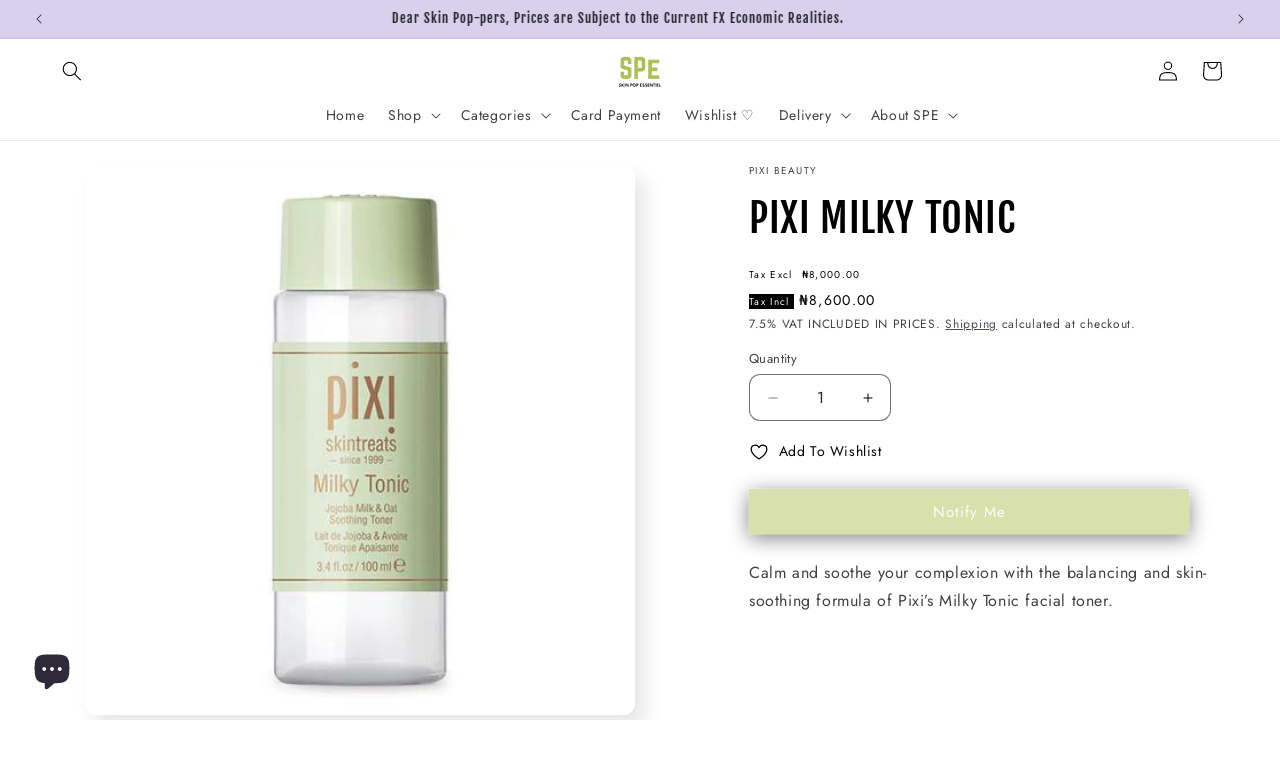

--- FILE ---
content_type: text/html; charset=utf-8
request_url: https://skinpopessentiel.com/products/pixi-milky-tonic
body_size: 39411
content:
<!doctype html>
<html class="js" lang="en">
  <head>
    <meta charset="utf-8">
    <meta http-equiv="X-UA-Compatible" content="IE=edge">
    <meta name="viewport" content="width=device-width,initial-scale=1">
    <meta name="theme-color" content="">
    <link rel="canonical" href="https://skinpopessentiel.com/products/pixi-milky-tonic"><link rel="icon" type="image/png" href="//skinpopessentiel.com/cdn/shop/files/imageonline-co-transparentimage_89ff7e2d-2246-46a1-b0ce-1e2f1d70758b.png?crop=center&height=32&v=1650829147&width=32"><link rel="preconnect" href="https://fonts.shopifycdn.com" crossorigin><title>
      PIXI MILKY TONIC- Buy at Skin Pop Essentiel Nigeria
</title>

    
      <meta name="description" content="Calm and soothe your complexion with the balancing and skin-soothing formula of Pixi’s Milky Tonic facial toner.">
    

    

<meta property="og:site_name" content="Skin Pop Essentiel">
<meta property="og:url" content="https://skinpopessentiel.com/products/pixi-milky-tonic">
<meta property="og:title" content="PIXI MILKY TONIC- Buy at Skin Pop Essentiel Nigeria">
<meta property="og:type" content="product">
<meta property="og:description" content="Calm and soothe your complexion with the balancing and skin-soothing formula of Pixi’s Milky Tonic facial toner."><meta property="og:image" content="http://skinpopessentiel.com/cdn/shop/products/MilkyTonic-100ml-26OCT18-web_large_7fdbb6de-7f36-42cc-bf8c-886220933c3e.jpg?v=1627328619">
  <meta property="og:image:secure_url" content="https://skinpopessentiel.com/cdn/shop/products/MilkyTonic-100ml-26OCT18-web_large_7fdbb6de-7f36-42cc-bf8c-886220933c3e.jpg?v=1627328619">
  <meta property="og:image:width" content="480">
  <meta property="og:image:height" content="480"><meta property="og:price:amount" content="8,600.00">
  <meta property="og:price:currency" content="NGN"><meta name="twitter:site" content="@skinpopessentl"><meta name="twitter:card" content="summary_large_image">
<meta name="twitter:title" content="PIXI MILKY TONIC- Buy at Skin Pop Essentiel Nigeria">
<meta name="twitter:description" content="Calm and soothe your complexion with the balancing and skin-soothing formula of Pixi’s Milky Tonic facial toner.">


    <script src="//skinpopessentiel.com/cdn/shop/t/52/assets/constants.js?v=132983761750457495441762377195" defer="defer"></script>
    <script src="//skinpopessentiel.com/cdn/shop/t/52/assets/pubsub.js?v=25310214064522200911762377237" defer="defer"></script>
    <script src="//skinpopessentiel.com/cdn/shop/t/52/assets/global.js?v=7301445359237545521762377198" defer="defer"></script>
    <script src="//skinpopessentiel.com/cdn/shop/t/52/assets/details-disclosure.js?v=13653116266235556501762377196" defer="defer"></script>
    <script src="//skinpopessentiel.com/cdn/shop/t/52/assets/details-modal.js?v=25581673532751508451762377197" defer="defer"></script>
    <script src="//skinpopessentiel.com/cdn/shop/t/52/assets/search-form.js?v=133129549252120666541762377240" defer="defer"></script><script>window.performance && window.performance.mark && window.performance.mark('shopify.content_for_header.start');</script><meta name="facebook-domain-verification" content="n2dabhupe6jqobwrqy3drjac0zwins">
<meta name="facebook-domain-verification" content="yttyeyeha20ojsus88kmyag0ovbitu">
<meta id="shopify-digital-wallet" name="shopify-digital-wallet" content="/58067517607/digital_wallets/dialog">
<link rel="alternate" type="application/json+oembed" href="https://skinpopessentiel.com/products/pixi-milky-tonic.oembed">
<script async="async" src="/checkouts/internal/preloads.js?locale=en-NG"></script>
<script id="shopify-features" type="application/json">{"accessToken":"9f5b625499df352ad8b143fb68d4109b","betas":["rich-media-storefront-analytics"],"domain":"skinpopessentiel.com","predictiveSearch":true,"shopId":58067517607,"locale":"en"}</script>
<script>var Shopify = Shopify || {};
Shopify.shop = "skinpop-essentiel.myshopify.com";
Shopify.locale = "en";
Shopify.currency = {"active":"NGN","rate":"1.0"};
Shopify.country = "NG";
Shopify.theme = {"name":"Updated copy of Sense theme","id":155807154429,"schema_name":"Sense","schema_version":"15.4.0","theme_store_id":1356,"role":"main"};
Shopify.theme.handle = "null";
Shopify.theme.style = {"id":null,"handle":null};
Shopify.cdnHost = "skinpopessentiel.com/cdn";
Shopify.routes = Shopify.routes || {};
Shopify.routes.root = "/";</script>
<script type="module">!function(o){(o.Shopify=o.Shopify||{}).modules=!0}(window);</script>
<script>!function(o){function n(){var o=[];function n(){o.push(Array.prototype.slice.apply(arguments))}return n.q=o,n}var t=o.Shopify=o.Shopify||{};t.loadFeatures=n(),t.autoloadFeatures=n()}(window);</script>
<script id="shop-js-analytics" type="application/json">{"pageType":"product"}</script>
<script defer="defer" async type="module" src="//skinpopessentiel.com/cdn/shopifycloud/shop-js/modules/v2/client.init-shop-cart-sync_WVOgQShq.en.esm.js"></script>
<script defer="defer" async type="module" src="//skinpopessentiel.com/cdn/shopifycloud/shop-js/modules/v2/chunk.common_C_13GLB1.esm.js"></script>
<script defer="defer" async type="module" src="//skinpopessentiel.com/cdn/shopifycloud/shop-js/modules/v2/chunk.modal_CLfMGd0m.esm.js"></script>
<script type="module">
  await import("//skinpopessentiel.com/cdn/shopifycloud/shop-js/modules/v2/client.init-shop-cart-sync_WVOgQShq.en.esm.js");
await import("//skinpopessentiel.com/cdn/shopifycloud/shop-js/modules/v2/chunk.common_C_13GLB1.esm.js");
await import("//skinpopessentiel.com/cdn/shopifycloud/shop-js/modules/v2/chunk.modal_CLfMGd0m.esm.js");

  window.Shopify.SignInWithShop?.initShopCartSync?.({"fedCMEnabled":true,"windoidEnabled":true});

</script>
<script id="__st">var __st={"a":58067517607,"offset":3600,"reqid":"abce7c75-b9b6-4bae-96de-6028b0f6e45f-1769671951","pageurl":"skinpopessentiel.com\/products\/pixi-milky-tonic","u":"b489a354829f","p":"product","rtyp":"product","rid":6912144572583};</script>
<script>window.ShopifyPaypalV4VisibilityTracking = true;</script>
<script id="captcha-bootstrap">!function(){'use strict';const t='contact',e='account',n='new_comment',o=[[t,t],['blogs',n],['comments',n],[t,'customer']],c=[[e,'customer_login'],[e,'guest_login'],[e,'recover_customer_password'],[e,'create_customer']],r=t=>t.map((([t,e])=>`form[action*='/${t}']:not([data-nocaptcha='true']) input[name='form_type'][value='${e}']`)).join(','),a=t=>()=>t?[...document.querySelectorAll(t)].map((t=>t.form)):[];function s(){const t=[...o],e=r(t);return a(e)}const i='password',u='form_key',d=['recaptcha-v3-token','g-recaptcha-response','h-captcha-response',i],f=()=>{try{return window.sessionStorage}catch{return}},m='__shopify_v',_=t=>t.elements[u];function p(t,e,n=!1){try{const o=window.sessionStorage,c=JSON.parse(o.getItem(e)),{data:r}=function(t){const{data:e,action:n}=t;return t[m]||n?{data:e,action:n}:{data:t,action:n}}(c);for(const[e,n]of Object.entries(r))t.elements[e]&&(t.elements[e].value=n);n&&o.removeItem(e)}catch(o){console.error('form repopulation failed',{error:o})}}const l='form_type',E='cptcha';function T(t){t.dataset[E]=!0}const w=window,h=w.document,L='Shopify',v='ce_forms',y='captcha';let A=!1;((t,e)=>{const n=(g='f06e6c50-85a8-45c8-87d0-21a2b65856fe',I='https://cdn.shopify.com/shopifycloud/storefront-forms-hcaptcha/ce_storefront_forms_captcha_hcaptcha.v1.5.2.iife.js',D={infoText:'Protected by hCaptcha',privacyText:'Privacy',termsText:'Terms'},(t,e,n)=>{const o=w[L][v],c=o.bindForm;if(c)return c(t,g,e,D).then(n);var r;o.q.push([[t,g,e,D],n]),r=I,A||(h.body.append(Object.assign(h.createElement('script'),{id:'captcha-provider',async:!0,src:r})),A=!0)});var g,I,D;w[L]=w[L]||{},w[L][v]=w[L][v]||{},w[L][v].q=[],w[L][y]=w[L][y]||{},w[L][y].protect=function(t,e){n(t,void 0,e),T(t)},Object.freeze(w[L][y]),function(t,e,n,w,h,L){const[v,y,A,g]=function(t,e,n){const i=e?o:[],u=t?c:[],d=[...i,...u],f=r(d),m=r(i),_=r(d.filter((([t,e])=>n.includes(e))));return[a(f),a(m),a(_),s()]}(w,h,L),I=t=>{const e=t.target;return e instanceof HTMLFormElement?e:e&&e.form},D=t=>v().includes(t);t.addEventListener('submit',(t=>{const e=I(t);if(!e)return;const n=D(e)&&!e.dataset.hcaptchaBound&&!e.dataset.recaptchaBound,o=_(e),c=g().includes(e)&&(!o||!o.value);(n||c)&&t.preventDefault(),c&&!n&&(function(t){try{if(!f())return;!function(t){const e=f();if(!e)return;const n=_(t);if(!n)return;const o=n.value;o&&e.removeItem(o)}(t);const e=Array.from(Array(32),(()=>Math.random().toString(36)[2])).join('');!function(t,e){_(t)||t.append(Object.assign(document.createElement('input'),{type:'hidden',name:u})),t.elements[u].value=e}(t,e),function(t,e){const n=f();if(!n)return;const o=[...t.querySelectorAll(`input[type='${i}']`)].map((({name:t})=>t)),c=[...d,...o],r={};for(const[a,s]of new FormData(t).entries())c.includes(a)||(r[a]=s);n.setItem(e,JSON.stringify({[m]:1,action:t.action,data:r}))}(t,e)}catch(e){console.error('failed to persist form',e)}}(e),e.submit())}));const S=(t,e)=>{t&&!t.dataset[E]&&(n(t,e.some((e=>e===t))),T(t))};for(const o of['focusin','change'])t.addEventListener(o,(t=>{const e=I(t);D(e)&&S(e,y())}));const B=e.get('form_key'),M=e.get(l),P=B&&M;t.addEventListener('DOMContentLoaded',(()=>{const t=y();if(P)for(const e of t)e.elements[l].value===M&&p(e,B);[...new Set([...A(),...v().filter((t=>'true'===t.dataset.shopifyCaptcha))])].forEach((e=>S(e,t)))}))}(h,new URLSearchParams(w.location.search),n,t,e,['guest_login'])})(!1,!0)}();</script>
<script integrity="sha256-4kQ18oKyAcykRKYeNunJcIwy7WH5gtpwJnB7kiuLZ1E=" data-source-attribution="shopify.loadfeatures" defer="defer" src="//skinpopessentiel.com/cdn/shopifycloud/storefront/assets/storefront/load_feature-a0a9edcb.js" crossorigin="anonymous"></script>
<script data-source-attribution="shopify.dynamic_checkout.dynamic.init">var Shopify=Shopify||{};Shopify.PaymentButton=Shopify.PaymentButton||{isStorefrontPortableWallets:!0,init:function(){window.Shopify.PaymentButton.init=function(){};var t=document.createElement("script");t.src="https://skinpopessentiel.com/cdn/shopifycloud/portable-wallets/latest/portable-wallets.en.js",t.type="module",document.head.appendChild(t)}};
</script>
<script data-source-attribution="shopify.dynamic_checkout.buyer_consent">
  function portableWalletsHideBuyerConsent(e){var t=document.getElementById("shopify-buyer-consent"),n=document.getElementById("shopify-subscription-policy-button");t&&n&&(t.classList.add("hidden"),t.setAttribute("aria-hidden","true"),n.removeEventListener("click",e))}function portableWalletsShowBuyerConsent(e){var t=document.getElementById("shopify-buyer-consent"),n=document.getElementById("shopify-subscription-policy-button");t&&n&&(t.classList.remove("hidden"),t.removeAttribute("aria-hidden"),n.addEventListener("click",e))}window.Shopify?.PaymentButton&&(window.Shopify.PaymentButton.hideBuyerConsent=portableWalletsHideBuyerConsent,window.Shopify.PaymentButton.showBuyerConsent=portableWalletsShowBuyerConsent);
</script>
<script data-source-attribution="shopify.dynamic_checkout.cart.bootstrap">document.addEventListener("DOMContentLoaded",(function(){function t(){return document.querySelector("shopify-accelerated-checkout-cart, shopify-accelerated-checkout")}if(t())Shopify.PaymentButton.init();else{new MutationObserver((function(e,n){t()&&(Shopify.PaymentButton.init(),n.disconnect())})).observe(document.body,{childList:!0,subtree:!0})}}));
</script>
<script id="sections-script" data-sections="header" defer="defer" src="//skinpopessentiel.com/cdn/shop/t/52/compiled_assets/scripts.js?v=3023"></script>
<script>window.performance && window.performance.mark && window.performance.mark('shopify.content_for_header.end');</script>


    <style data-shopify>
      @font-face {
  font-family: Jost;
  font-weight: 400;
  font-style: normal;
  font-display: swap;
  src: url("//skinpopessentiel.com/cdn/fonts/jost/jost_n4.d47a1b6347ce4a4c9f437608011273009d91f2b7.woff2") format("woff2"),
       url("//skinpopessentiel.com/cdn/fonts/jost/jost_n4.791c46290e672b3f85c3d1c651ef2efa3819eadd.woff") format("woff");
}

      @font-face {
  font-family: Jost;
  font-weight: 700;
  font-style: normal;
  font-display: swap;
  src: url("//skinpopessentiel.com/cdn/fonts/jost/jost_n7.921dc18c13fa0b0c94c5e2517ffe06139c3615a3.woff2") format("woff2"),
       url("//skinpopessentiel.com/cdn/fonts/jost/jost_n7.cbfc16c98c1e195f46c536e775e4e959c5f2f22b.woff") format("woff");
}

      @font-face {
  font-family: Jost;
  font-weight: 400;
  font-style: italic;
  font-display: swap;
  src: url("//skinpopessentiel.com/cdn/fonts/jost/jost_i4.b690098389649750ada222b9763d55796c5283a5.woff2") format("woff2"),
       url("//skinpopessentiel.com/cdn/fonts/jost/jost_i4.fd766415a47e50b9e391ae7ec04e2ae25e7e28b0.woff") format("woff");
}

      @font-face {
  font-family: Jost;
  font-weight: 700;
  font-style: italic;
  font-display: swap;
  src: url("//skinpopessentiel.com/cdn/fonts/jost/jost_i7.d8201b854e41e19d7ed9b1a31fe4fe71deea6d3f.woff2") format("woff2"),
       url("//skinpopessentiel.com/cdn/fonts/jost/jost_i7.eae515c34e26b6c853efddc3fc0c552e0de63757.woff") format("woff");
}

      @font-face {
  font-family: "Fjalla One";
  font-weight: 400;
  font-style: normal;
  font-display: swap;
  src: url("//skinpopessentiel.com/cdn/fonts/fjalla_one/fjallaone_n4.262edaf1abaf5ed669f7ecd26fc3e24707a0ad85.woff2") format("woff2"),
       url("//skinpopessentiel.com/cdn/fonts/fjalla_one/fjallaone_n4.f67f40342efd2b34cae019d50b4b5c4da6fc5da7.woff") format("woff");
}


      
        :root,
        .color-background-1 {
          --color-background: 255,255,255;
        
          --gradient-background: #ffffff;
        

        

        --color-foreground: 0,0,0;
        --color-background-contrast: 191,191,191;
        --color-shadow: 0,0,0;
        --color-button: 176,192,86;
        --color-button-text: 253,251,247;
        --color-secondary-button: 255,255,255;
        --color-secondary-button-text: 46,42,57;
        --color-link: 46,42,57;
        --color-badge-foreground: 0,0,0;
        --color-badge-background: 255,255,255;
        --color-badge-border: 0,0,0;
        --payment-terms-background-color: rgb(255 255 255);
      }
      
        
        .color-background-2 {
          --color-background: 176,192,86;
        
          --gradient-background: #b0c056;
        

        

        --color-foreground: 0,0,0;
        --color-background-contrast: 99,110,41;
        --color-shadow: 0,0,0;
        --color-button: 0,0,0;
        --color-button-text: 176,192,86;
        --color-secondary-button: 176,192,86;
        --color-secondary-button-text: 0,0,0;
        --color-link: 0,0,0;
        --color-badge-foreground: 0,0,0;
        --color-badge-background: 176,192,86;
        --color-badge-border: 0,0,0;
        --payment-terms-background-color: rgb(176 192 86);
      }
      
        
        .color-inverse {
          --color-background: 46,42,57;
        
          --gradient-background: #2e2a39;
        

        

        --color-foreground: 255,255,255;
        --color-background-contrast: 58,53,72;
        --color-shadow: 0,0,0;
        --color-button: 255,255,255;
        --color-button-text: 46,42,57;
        --color-secondary-button: 46,42,57;
        --color-secondary-button-text: 255,255,255;
        --color-link: 255,255,255;
        --color-badge-foreground: 255,255,255;
        --color-badge-background: 46,42,57;
        --color-badge-border: 255,255,255;
        --payment-terms-background-color: rgb(46 42 57);
      }
      
        
        .color-accent-1 {
          --color-background: 176,192,86;
        
          --gradient-background: #b0c056;
        

        

        --color-foreground: 253,251,247;
        --color-background-contrast: 99,110,41;
        --color-shadow: 0,0,0;
        --color-button: 253,251,247;
        --color-button-text: 176,192,86;
        --color-secondary-button: 176,192,86;
        --color-secondary-button-text: 253,251,247;
        --color-link: 253,251,247;
        --color-badge-foreground: 253,251,247;
        --color-badge-background: 176,192,86;
        --color-badge-border: 253,251,247;
        --payment-terms-background-color: rgb(176 192 86);
      }
      
        
        .color-accent-2 {
          --color-background: 176,192,86;
        
          --gradient-background: linear-gradient(89deg, rgba(187, 113, 187, 1) 7%, rgba(148, 88, 255, 1) 94%);
        

        

        --color-foreground: 253,251,247;
        --color-background-contrast: 99,110,41;
        --color-shadow: 0,0,0;
        --color-button: 253,251,247;
        --color-button-text: 176,192,86;
        --color-secondary-button: 176,192,86;
        --color-secondary-button-text: 253,251,247;
        --color-link: 253,251,247;
        --color-badge-foreground: 253,251,247;
        --color-badge-background: 176,192,86;
        --color-badge-border: 253,251,247;
        --payment-terms-background-color: rgb(176 192 86);
      }
      
        
        .color-scheme-fb319310-87b6-4d14-8f24-de9ff5fb2d7a {
          --color-background: 248,246,255;
        
          --gradient-background: #f8f6ff;
        

        

        --color-foreground: 0,0,0;
        --color-background-contrast: 149,119,255;
        --color-shadow: 0,0,0;
        --color-button: 216,209,237;
        --color-button-text: 0,0,0;
        --color-secondary-button: 248,246,255;
        --color-secondary-button-text: 0,0,0;
        --color-link: 0,0,0;
        --color-badge-foreground: 0,0,0;
        --color-badge-background: 248,246,255;
        --color-badge-border: 0,0,0;
        --payment-terms-background-color: rgb(248 246 255);
      }
      
        
        .color-scheme-a49697fc-9e8d-4290-8b08-de1be923ed5f {
          --color-background: 255,255,255;
        
          --gradient-background: #ffffff;
        

        

        --color-foreground: 0,0,0;
        --color-background-contrast: 191,191,191;
        --color-shadow: 0,0,0;
        --color-button: 255,255,255;
        --color-button-text: 253,251,247;
        --color-secondary-button: 255,255,255;
        --color-secondary-button-text: 46,42,57;
        --color-link: 46,42,57;
        --color-badge-foreground: 0,0,0;
        --color-badge-background: 255,255,255;
        --color-badge-border: 0,0,0;
        --payment-terms-background-color: rgb(255 255 255);
      }
      
        
        .color-scheme-7d29bdaf-5057-4af7-bac6-854256d28663 {
          --color-background: 216,209,237;
        
          --gradient-background: #d8d1ed;
        

        

        --color-foreground: 0,0,0;
        --color-background-contrast: 138,117,201;
        --color-shadow: 0,0,0;
        --color-button: 255,255,255;
        --color-button-text: 0,0,0;
        --color-secondary-button: 216,209,237;
        --color-secondary-button-text: 0,0,0;
        --color-link: 0,0,0;
        --color-badge-foreground: 0,0,0;
        --color-badge-background: 216,209,237;
        --color-badge-border: 0,0,0;
        --payment-terms-background-color: rgb(216 209 237);
      }
      
        
        .color-scheme-43f883ca-63ac-48d6-ae3f-cbe66f714919 {
          --color-background: 255,255,255;
        
          --gradient-background: #ffffff;
        

        

        --color-foreground: 0,0,0;
        --color-background-contrast: 191,191,191;
        --color-shadow: 0,0,0;
        --color-button: 0,0,0;
        --color-button-text: 253,251,247;
        --color-secondary-button: 255,255,255;
        --color-secondary-button-text: 0,0,0;
        --color-link: 0,0,0;
        --color-badge-foreground: 0,0,0;
        --color-badge-background: 255,255,255;
        --color-badge-border: 0,0,0;
        --payment-terms-background-color: rgb(255 255 255);
      }
      

      body, .color-background-1, .color-background-2, .color-inverse, .color-accent-1, .color-accent-2, .color-scheme-fb319310-87b6-4d14-8f24-de9ff5fb2d7a, .color-scheme-a49697fc-9e8d-4290-8b08-de1be923ed5f, .color-scheme-7d29bdaf-5057-4af7-bac6-854256d28663, .color-scheme-43f883ca-63ac-48d6-ae3f-cbe66f714919 {
        color: rgba(var(--color-foreground), 0.75);
        background-color: rgb(var(--color-background));
      }

      :root {
        --font-body-family: Jost, sans-serif;
        --font-body-style: normal;
        --font-body-weight: 400;
        --font-body-weight-bold: 700;

        --font-heading-family: "Fjalla One", sans-serif;
        --font-heading-style: normal;
        --font-heading-weight: 400;

        --font-body-scale: 1.0;
        --font-heading-scale: 1.0;

        --media-padding: px;
        --media-border-opacity: 0.1;
        --media-border-width: 0px;
        --media-radius: 12px;
        --media-shadow-opacity: 0.1;
        --media-shadow-horizontal-offset: 10px;
        --media-shadow-vertical-offset: 12px;
        --media-shadow-blur-radius: 20px;
        --media-shadow-visible: 1;

        --page-width: 160rem;
        --page-width-margin: 0rem;

        --product-card-image-padding: 1.0rem;
        --product-card-corner-radius: 1.2rem;
        --product-card-text-alignment: center;
        --product-card-border-width: 0.0rem;
        --product-card-border-opacity: 0.1;
        --product-card-shadow-opacity: 0.15;
        --product-card-shadow-visible: 1;
        --product-card-shadow-horizontal-offset: 1.0rem;
        --product-card-shadow-vertical-offset: 1.0rem;
        --product-card-shadow-blur-radius: 3.5rem;

        --collection-card-image-padding: 0.0rem;
        --collection-card-corner-radius: 4.0rem;
        --collection-card-text-alignment: center;
        --collection-card-border-width: 0.0rem;
        --collection-card-border-opacity: 0.1;
        --collection-card-shadow-opacity: 0.4;
        --collection-card-shadow-visible: 1;
        --collection-card-shadow-horizontal-offset: 1.0rem;
        --collection-card-shadow-vertical-offset: 1.0rem;
        --collection-card-shadow-blur-radius: 2.0rem;

        --blog-card-image-padding: 0.0rem;
        --blog-card-corner-radius: 1.2rem;
        --blog-card-text-alignment: center;
        --blog-card-border-width: 0.0rem;
        --blog-card-border-opacity: 0.1;
        --blog-card-shadow-opacity: 0.05;
        --blog-card-shadow-visible: 1;
        --blog-card-shadow-horizontal-offset: 1.0rem;
        --blog-card-shadow-vertical-offset: 1.0rem;
        --blog-card-shadow-blur-radius: 3.5rem;

        --badge-corner-radius: 2.0rem;

        --popup-border-width: 1px;
        --popup-border-opacity: 0.1;
        --popup-corner-radius: 22px;
        --popup-shadow-opacity: 0.1;
        --popup-shadow-horizontal-offset: 10px;
        --popup-shadow-vertical-offset: 12px;
        --popup-shadow-blur-radius: 20px;

        --drawer-border-width: 1px;
        --drawer-border-opacity: 0.1;
        --drawer-shadow-opacity: 0.0;
        --drawer-shadow-horizontal-offset: 0px;
        --drawer-shadow-vertical-offset: 4px;
        --drawer-shadow-blur-radius: 5px;

        --spacing-sections-desktop: 52px;
        --spacing-sections-mobile: 36px;

        --grid-desktop-vertical-spacing: 40px;
        --grid-desktop-horizontal-spacing: 40px;
        --grid-mobile-vertical-spacing: 20px;
        --grid-mobile-horizontal-spacing: 20px;

        --text-boxes-border-opacity: 0.1;
        --text-boxes-border-width: 0px;
        --text-boxes-radius: 24px;
        --text-boxes-shadow-opacity: 0.0;
        --text-boxes-shadow-visible: 0;
        --text-boxes-shadow-horizontal-offset: 10px;
        --text-boxes-shadow-vertical-offset: 12px;
        --text-boxes-shadow-blur-radius: 20px;

        --buttons-radius: 0px;
        --buttons-radius-outset: 0px;
        --buttons-border-width: 0px;
        --buttons-border-opacity: 0.0;
        --buttons-shadow-opacity: 1.0;
        --buttons-shadow-visible: 1;
        --buttons-shadow-horizontal-offset: 0px;
        --buttons-shadow-vertical-offset: 4px;
        --buttons-shadow-blur-radius: 20px;
        --buttons-border-offset: 0.3px;

        --inputs-radius: 10px;
        --inputs-border-width: 1px;
        --inputs-border-opacity: 0.55;
        --inputs-shadow-opacity: 0.0;
        --inputs-shadow-horizontal-offset: 0px;
        --inputs-margin-offset: 0px;
        --inputs-shadow-vertical-offset: 4px;
        --inputs-shadow-blur-radius: 5px;
        --inputs-radius-outset: 11px;

        --variant-pills-radius: 26px;
        --variant-pills-border-width: 4px;
        --variant-pills-border-opacity: 1.0;
        --variant-pills-shadow-opacity: 0.55;
        --variant-pills-shadow-horizontal-offset: 0px;
        --variant-pills-shadow-vertical-offset: 4px;
        --variant-pills-shadow-blur-radius: 10px;
      }

      *,
      *::before,
      *::after {
        box-sizing: inherit;
      }

      html {
        box-sizing: border-box;
        font-size: calc(var(--font-body-scale) * 62.5%);
        height: 100%;
      }

      body {
        display: grid;
        grid-template-rows: auto auto 1fr auto;
        grid-template-columns: 100%;
        min-height: 100%;
        margin: 0;
        font-size: 1.5rem;
        letter-spacing: 0.06rem;
        line-height: calc(1 + 0.8 / var(--font-body-scale));
        font-family: var(--font-body-family);
        font-style: var(--font-body-style);
        font-weight: var(--font-body-weight);
      }

      @media screen and (min-width: 750px) {
        body {
          font-size: 1.6rem;
        }
      }
    </style>

    <link href="//skinpopessentiel.com/cdn/shop/t/52/assets/base.css?v=109098356185372541401762377178" rel="stylesheet" type="text/css" media="all" />
    <link rel="stylesheet" href="//skinpopessentiel.com/cdn/shop/t/52/assets/component-cart-items.css?v=13033300910818915211762377182" media="print" onload="this.media='all'">
      <link rel="preload" as="font" href="//skinpopessentiel.com/cdn/fonts/jost/jost_n4.d47a1b6347ce4a4c9f437608011273009d91f2b7.woff2" type="font/woff2" crossorigin>
      

      <link rel="preload" as="font" href="//skinpopessentiel.com/cdn/fonts/fjalla_one/fjallaone_n4.262edaf1abaf5ed669f7ecd26fc3e24707a0ad85.woff2" type="font/woff2" crossorigin>
      
<link href="//skinpopessentiel.com/cdn/shop/t/52/assets/component-localization-form.css?v=170315343355214948141762377187" rel="stylesheet" type="text/css" media="all" />
      <script src="//skinpopessentiel.com/cdn/shop/t/52/assets/localization-form.js?v=144176611646395275351762377231" defer="defer"></script><link
        rel="stylesheet"
        href="//skinpopessentiel.com/cdn/shop/t/52/assets/component-predictive-search.css?v=118923337488134913561762377190"
        media="print"
        onload="this.media='all'"
      ><script>
      if (Shopify.designMode) {
        document.documentElement.classList.add('shopify-design-mode');
      }
    </script>
    
    



<!-- BEGIN app block: shopify://apps/enhance-vat-dual-prices-b2b/blocks/beta-embed/356da6da-36a2-4d42-805a-f2e8b1a32343 --><link href="//cdn.shopify.com/extensions/019c03b0-4158-72c5-ae3f-73cc39362457/custom-banners-617/assets/new-dual-price-style.css" rel="stylesheet" type="text/css" media="all" />

<input type="hidden" id="em-product-id" value="6912144572583">
<input type="hidden" id="em-product-variants" value="[{&quot;id&quot;:40690799706279,&quot;title&quot;:&quot;Default Title&quot;,&quot;option1&quot;:&quot;Default Title&quot;,&quot;option2&quot;:null,&quot;option3&quot;:null,&quot;sku&quot;:&quot;&quot;,&quot;requires_shipping&quot;:true,&quot;taxable&quot;:true,&quot;featured_image&quot;:null,&quot;available&quot;:false,&quot;name&quot;:&quot;PIXI MILKY TONIC&quot;,&quot;public_title&quot;:null,&quot;options&quot;:[&quot;Default Title&quot;],&quot;price&quot;:860000,&quot;weight&quot;:0,&quot;compare_at_price&quot;:null,&quot;inventory_management&quot;:&quot;shopify&quot;,&quot;barcode&quot;:&quot;PMT&quot;,&quot;requires_selling_plan&quot;:false,&quot;selling_plan_allocations&quot;:[]}]">
<input type="hidden" id="em-product-collections" value="444728312061,272106717351">
<input type="hidden" id="em-customer-id" value="">
<input type="hidden" id="em-customer-tags" value="">
<input type="hidden" id="em-collection-id" value="">

<input type="hidden" id="em-page-type" value="product">

<input type="hidden" id="em-price-format" value="₦{{amount}}">

<script src="https://cdn.shopify.com/extensions/019c03b0-4158-72c5-ae3f-73cc39362457/custom-banners-617/assets/new-dual-price-script.js" defer></script>


<input type="hidden" id="em-geolocation-status" value="false">


<!-- END app block --><!-- BEGIN app block: shopify://apps/rimix-product-badges/blocks/rimix-helper/46f9dcab-fec8-4959-8563-b2334479cd94 -->
    <script id="rm-product-badges-scripts">
        window.RMPB_PLAN ={"name":"Starter","status":"ACTIVE"};
        window.RMPB_PRODUCTBADGES =[{"id":"6772ed67788f7d8e0628b12d","status":"active","title":"Product badge 12\/30\/2024 19:58:46","editorData":{"badgeType":"text_badge","badgePosition":"inside_image","badgeMargin":{"desktop":{"top":0,"bottom":0,"left":0,"right":0},"mobile":{"top":0,"bottom":0,"left":0,"right":0}},"badgeAlignment":{"desktop":"top_left","mobile":"top_right"},"badgePAlignment":{"desktop":"left","mobile":"left"},"badgeAlignmentCustom":{"desktop":{"bottom":"","horizontal":false,"left":0,"right":"","top":0,"vertical":false},"mobile":{"bottom":"","horizontal":false,"left":"","right":0,"top":0,"vertical":false}},"badgeShowOn":["desktop","mobile"],"badgeShowOnPage":["index","collection","list-collections","search","product","cart","page"],"animation":{"badgeAnimation":"rm-pulse","badgeAnimationRepeat":"infinity","badgeAnimationTimes":5},"url":{"badgeUrl":"","badgeUrlTarget":"_blank"},"badgeTooltipText":{"default":"ARRIVING SOON"},"schedule":{"badgeScheduleStart":false,"badgeScheduleEnd":false,"badgeScheduleStartDate":"2024-12-30T18:57:25.991Z","badgeScheduleEndDate":"2024-12-30T18:57:25.992Z","badgeScheduleStartTime":"00:00","badgeScheduleEndTime":"00:00","startDateTime":"2024-12-29T23:00:00.000Z","endDateTime":"2024-12-29T23:00:00.000Z"},"condition":{"badgeApplyTo":["manual"],"badgeProductsManual":[{"id":"gid:\/\/shopify\/Product\/8882896306429","handle":"garnier-even-matte-even-and-matte-vitamin-c-booster-serum-15ml","title":"GARNIER EVEN \u0026 MATTE EVEN AND MATTE VITAMIN C BOOSTER SERUM","imageUrl":"https:\/\/cdn.shopify.com\/s\/files\/1\/0580\/6751\/7607\/files\/rn-image_picker_lib_temp_8747886a-0271-45d1-b9bf-8efbc182a1d0.jpg?v=1752513453","totalVariants":2,"variants":["gid:\/\/shopify\/ProductVariant\/46455346987261","gid:\/\/shopify\/ProductVariant\/46455348003069"]},{"id":"gid:\/\/shopify\/Product\/8882838765821","handle":"garnier-even-matte-gentle-clarifying-foam-100ml","title":"GARNIER EVEN \u0026 MATTE GENTLE CLARIFYING FOAM 100ML","imageUrl":"https:\/\/cdn.shopify.com\/s\/files\/1\/0580\/6751\/7607\/files\/rn-image_picker_lib_temp_20bcaac9-e2fe-4639-995f-e61cd8c77488.jpg?v=1746887855","totalVariants":1,"variants":["gid:\/\/shopify\/ProductVariant\/46272218988797"]},{"id":"gid:\/\/shopify\/Product\/8882840404221","handle":"garnier-even-matte-vitamin-c-protection-day-cream-spf30","title":"GARNIER EVEN \u0026 MATTE VITAMIN C PROTECTION DAY CREAM SPF30 - 50ML","imageUrl":"https:\/\/cdn.shopify.com\/s\/files\/1\/0580\/6751\/7607\/files\/IMAGE-EDIT_81ea65d7-8127-41f8-909f-1fbec589a609.png?v=1746890293","totalVariants":1,"variants":["gid:\/\/shopify\/ProductVariant\/46272243761405"]},{"id":"gid:\/\/shopify\/Product\/8983079682301","handle":"garnier-micellar-purifying-charcoal-and-salicylic-acid-cleansing-jelly-water-400ml","title":"GARNIER MICELLAR PURIFYING CHARCOAL AND SALICYLIC ACID CLEANSING JELLY WATER 400ML","imageUrl":"https:\/\/cdn.shopify.com\/s\/files\/1\/0580\/6751\/7607\/files\/rn-image_picker_lib_temp_542871a8-a1be-4331-b00e-f57680355d75.jpg?v=1759145914","totalVariants":1,"variants":["gid:\/\/shopify\/ProductVariant\/46671035400445"]},{"id":"gid:\/\/shopify\/Product\/8983073718525","handle":"garnier-pure-active-3-in-1-clay-mask-wash-scrub-face-cleanser","title":"GARNIER PURE ACTIVE 3-IN-1 CLAY MASK-WASH-SCRUB, FACE CLEANSER","imageUrl":"https:\/\/cdn.shopify.com\/s\/files\/1\/0580\/6751\/7607\/files\/rn-image_picker_lib_temp_e7e7f200-adb7-440c-8abd-be2b5f8ced01.jpg?v=1759145262","totalVariants":1,"variants":["gid:\/\/shopify\/ProductVariant\/46671026159869"]},{"id":"gid:\/\/shopify\/Product\/8946862063869","handle":"nineless-b-boost-1-kojic-acid-serum","title":"NINELESS B-BOOST 1% KOJIC ACID SERUM","imageUrl":"https:\/\/cdn.shopify.com\/s\/files\/1\/0580\/6751\/7607\/files\/rn-image_picker_lib_temp_68ee89aa-baec-4701-ac5b-bd6dd61159f9.png?v=1754900678","totalVariants":1,"variants":["gid:\/\/shopify\/ProductVariant\/46538835230973"]},{"id":"gid:\/\/shopify\/Product\/8529300291837","handle":"facefacts-restore-clarify-salicylic-acid-facial-serum","title":"NINELESS – A-CONTROL 10% AZELAIC ACID SERUM","imageUrl":"https:\/\/cdn.shopify.com\/s\/files\/1\/0580\/6751\/7607\/files\/1-1024x1024_2x_08a4c71e-a4e5-4bf0-aeec-c0dc22702410.webp?v=1716024718","totalVariants":1,"variants":["gid:\/\/shopify\/ProductVariant\/45152580239613"]},{"id":"gid:\/\/shopify\/Product\/6912140902567","handle":"garnier-micellar-oil-infused-water-dry-sensi-400ml","title":"ESTELIN HYALURONIC ACID FACE WASH","imageUrl":"https:\/\/cdn.shopify.com\/s\/files\/1\/0580\/6751\/7607\/files\/rn-image_picker_lib_temp_b14674cf-40cb-4f7d-8476-db1b33bc59a1.jpg?v=1766446232","totalVariants":1,"variants":["gid:\/\/shopify\/ProductVariant\/40690791612583"]},{"id":"gid:\/\/shopify\/Product\/9073918935293","handle":"dove-melanin-even-tone-body-wash","title":"DOVE MELANIN EVEN TONE BODY WASH - 547ML","imageUrl":"https:\/\/cdn.shopify.com\/s\/files\/1\/0580\/6751\/7607\/files\/rn-image_picker_lib_temp_6bfa26ed-d878-4c53-a0c1-4686af5da56b.jpg?v=1764786531","totalVariants":1,"variants":["gid:\/\/shopify\/ProductVariant\/46942149509373"]},{"id":"gid:\/\/shopify\/Product\/8970871177469","handle":"dove-serum-body-wash-glow-recharge","title":"DOVE SERUM BODY WASH GLOW RECHARGE - 547ML","imageUrl":"https:\/\/cdn.shopify.com\/s\/files\/1\/0580\/6751\/7607\/files\/rn-image_picker_lib_temp_9658681f-3d7f-48d4-9afe-ac82331bc3e3.jpg?v=1758114363","totalVariants":1,"variants":["gid:\/\/shopify\/ProductVariant\/46636635848957"]},{"id":"gid:\/\/shopify\/Product\/9019526873341","handle":"olay-brightening-exfoliating-cleanser-with-vitamin-c","title":"OLAY BRIGHTENING EXFOLIATING CLEANSER WITH VITAMIN C","imageUrl":"https:\/\/cdn.shopify.com\/s\/files\/1\/0580\/6751\/7607\/files\/rn-image_picker_lib_temp_8eb498e0-33f5-4883-8a05-8eb76d514d56.jpg?v=1761061407","totalVariants":1,"variants":["gid:\/\/shopify\/ProductVariant\/46764440912125"]},{"id":"gid:\/\/shopify\/Product\/8806642417917","handle":"olay-collagen-firming-and-hydrating-body-lotion","title":"OLAY COLLAGEN FIRMING AND HYDRATING BODY LOTION","imageUrl":"https:\/\/cdn.shopify.com\/s\/files\/1\/0580\/6751\/7607\/files\/Olay-Collagen-Firming-Hydrating-Body-Lotion-17-oz-3448d46d-0be5-4bef-a288-1a7225989d7f.9636f46f52379f70be829f12b30aaa9a.jpg?v=1737463035","totalVariants":1,"variants":["gid:\/\/shopify\/ProductVariant\/45978900988157"]},{"id":"gid:\/\/shopify\/Product\/9065476948221","handle":"olay-dark-spot-correcting-body-lotion-with-aha-vitamin-c-and-niacinamide","title":"OLAY DARK SPOT CORRECTING BODY LOTION WITH AHA, VITAMIN C AND NIACINAMIDE","imageUrl":"https:\/\/cdn.shopify.com\/s\/files\/1\/0580\/6751\/7607\/files\/rn-image_picker_lib_temp_2ddafb98-eb8b-44b5-bb3c-2d5c9dd6da7b.jpg?v=1764231388","totalVariants":1,"variants":["gid:\/\/shopify\/ProductVariant\/46916584767741"]},{"id":"gid:\/\/shopify\/Product\/8783617425661","handle":"olay-hyaluronic-hydrating-body-wash","title":"OLAY HYALURONIC HYDRATING BODY WASH","imageUrl":"https:\/\/cdn.shopify.com\/s\/files\/1\/0580\/6751\/7607\/files\/Olay-Cleansing-Nourishing-Liquid-Body-Wash-with-Vitamin-B3-and-Hyaluronic-Acid-20-fl-oz-40abfe20-c032-4853-8ee5-c7eec8594a96.fc1747e2530a662618133a233e2a1d22.jpg?v=1723485861","totalVariants":1,"variants":["gid:\/\/shopify\/ProductVariant\/45926722339069"]},{"id":"gid:\/\/shopify\/Product\/8783613264125","handle":"olay-hyaluronic-nourishing-and-hydrating-body-lotion","title":"OLAY HYALURONIC NOURISHING AND HYDRATING BODY LOTION","imageUrl":"https:\/\/cdn.shopify.com\/s\/files\/1\/0580\/6751\/7607\/files\/ef33c0ea-0926-4a8f-82d0-44fb84e937c8.3e93ced96d22c98e6c0956916298e9f3.jpg?v=1723485817","totalVariants":1,"variants":["gid:\/\/shopify\/ProductVariant\/45926709887229"]},{"id":"gid:\/\/shopify\/Product\/8783612805373","handle":"olay-niacinamide-age-defying-body-lotion","title":"OLAY NIACINAMIDE AGE DEFYING BODY LOTION","imageUrl":"https:\/\/cdn.shopify.com\/s\/files\/1\/0580\/6751\/7607\/files\/assetContent-50__07789.jpg?v=1736427511","totalVariants":1,"variants":["gid:\/\/shopify\/ProductVariant\/45926707429629"]},{"id":"gid:\/\/shopify\/Product\/8970870391037","handle":"olay-renewing-retinol-serum-complex-body-wash-591ml","title":"OLAY RENEWING RETINOL SERUM COMPLEX BODY WASH- 591ML","imageUrl":"https:\/\/cdn.shopify.com\/s\/files\/1\/0580\/6751\/7607\/files\/rn-image_picker_lib_temp_1e926aa1-751d-48b3-b5ed-35b387e83d39.jpg?v=1758113559","totalVariants":1,"variants":["gid:\/\/shopify\/ProductVariant\/46636632408317"]},{"id":"gid:\/\/shopify\/Product\/8243120537853","handle":"olay-body-lotion","title":"OLAY RETINOL SMOOTHING BODY LOTION","imageUrl":"https:\/\/cdn.shopify.com\/s\/files\/1\/0580\/6751\/7607\/files\/Olay-Smoothing-Hand-Body-Lotion-with-Retinol-Vitamin-B3-Complex-for-All-Skin-Types-17-fl-oz-c609cedb-57bb-49a4-9fd3-6246112054dd.6b28dcda3533d497a57c74a3475c08e1.jpg?v=1723485817","totalVariants":1,"variants":["gid:\/\/shopify\/ProductVariant\/44869885034749"]},{"id":"gid:\/\/shopify\/Product\/8783612412157","handle":"olay-vitamin-c-body-lotion","title":"OLAY VITAMIN C BODY LOTION","imageUrl":"https:\/\/cdn.shopify.com\/s\/files\/1\/0580\/6751\/7607\/files\/Olay-Revitalizing-and-Hydrating-Hand-and-Body-Lotion-with-Vitamin-C-17-fl-oz-0ed6d5ec-65e4-41ab-88e6-2d04f40b63d4.3dacb0d41987054f13b5784e700bd10c.jpg?v=1737457408","totalVariants":1,"variants":["gid:\/\/shopify\/ProductVariant\/45926705955069"]},{"id":"gid:\/\/shopify\/Product\/8942103396605","handle":"olay-vitamin-c-body-wash-1","title":"OLAY VITAMIN C TONE BRIGHTENING BODY WASH - 591ML","imageUrl":"https:\/\/cdn.shopify.com\/s\/files\/1\/0580\/6751\/7607\/files\/rn-image_picker_lib_temp_89cb3e76-b175-43a4-ad28-188e1405866c.jpg?v=1754051079","totalVariants":1,"variants":["gid:\/\/shopify\/ProductVariant\/46513237131517"]},{"id":"gid:\/\/shopify\/Product\/8770017427709","handle":"mixsoon","title":"MIXSOON BEAN ESSENCE 50ML","imageUrl":"https:\/\/cdn.shopify.com\/s\/files\/1\/0580\/6751\/7607\/files\/US-____1.jpg?v=1734035793","totalVariants":1,"variants":["gid:\/\/shopify\/ProductVariant\/45873250337021"]},{"id":"gid:\/\/shopify\/Product\/8769852408061","handle":"anua-serum","title":"ANUA NIACINAMIDE 10% + TXA 4% DARK SPOT CORRECTING SERUM","imageUrl":"https:\/\/cdn.shopify.com\/s\/files\/1\/0580\/6751\/7607\/files\/rn-image_picker_lib_temp_95bacc6b-ace4-4fe1-bfbd-d18f6d87c650.jpg?v=1741335880","totalVariants":2,"variants":["gid:\/\/shopify\/ProductVariant\/46711875305725"]},{"id":"gid:\/\/shopify\/Product\/9084241346813","handle":"prettyskin-b3-discoloration-repair-serum","title":"PRETTYSKIN B3 DISCOLORATION REPAIR SERUM","imageUrl":"https:\/\/cdn.shopify.com\/s\/files\/1\/0580\/6751\/7607\/files\/rn-image_picker_lib_temp_cc03d16c-2e10-45d2-91d8-24ebff86dd34.jpg?v=1765558789","totalVariants":1,"variants":["gid:\/\/shopify\/ProductVariant\/46996898382077"]},{"id":"gid:\/\/shopify\/Product\/8955283931389","handle":"prettyskin-5in1-arbutin-cream","title":"PRETTYSKIN 5IN1 ARBUTIN CREAM","imageUrl":"https:\/\/cdn.shopify.com\/s\/files\/1\/0580\/6751\/7607\/files\/rn-image_picker_lib_temp_767b25f0-8d9c-499d-9a12-ba903c7895e4.jpg?v=1756130388","totalVariants":1,"variants":["gid:\/\/shopify\/ProductVariant\/46575518122237"]},{"id":"gid:\/\/shopify\/Product\/9038455636221","handle":"prettyskin-snail-mucin-multi-cream","title":"PRETTYSKIN SNAIL MUCIN MULTI CREAM","imageUrl":"https:\/\/cdn.shopify.com\/s\/files\/1\/0580\/6751\/7607\/files\/rn-image_picker_lib_temp_80f85654-ba62-4ba6-95d0-8623986390e7.jpg?v=1762181245","totalVariants":1,"variants":["gid:\/\/shopify\/ProductVariant\/46829246251261"]},{"id":"gid:\/\/shopify\/Product\/9038452523261","handle":"prettyskin-snail-mucin-serum","title":"PRETTYSKIN SNAIL MUCIN MULTI SERUM - 150ML","imageUrl":"https:\/\/cdn.shopify.com\/s\/files\/1\/0580\/6751\/7607\/files\/rn-image_picker_lib_temp_1b9c3051-ca95-45c9-9922-d87326d9f9ae.jpg?v=1762180909","totalVariants":1,"variants":["gid:\/\/shopify\/ProductVariant\/46829232062717"]},{"id":"gid:\/\/shopify\/Product\/8812238602493","handle":"revox","title":"ADVANCED KOREAN SKIN BRIGHT AND CLEAR PAPAYA \u0026 MULBERRY BODY GEL WASH- 1200ML","imageUrl":"https:\/\/cdn.shopify.com\/s\/files\/1\/0580\/6751\/7607\/files\/rn-image_picker_lib_temp_f2c8ea6c-4fdc-4fa7-b25a-44077d238b8e.png?v=1757165583","totalVariants":1,"variants":["gid:\/\/shopify\/ProductVariant\/45994025713917"]},{"id":"gid:\/\/shopify\/Product\/8736650658045","handle":"revox-b77-20-vitamin-c-serum","title":"REVOX 20% VITAMIN C SERUM","imageUrl":"https:\/\/cdn.shopify.com\/s\/files\/1\/0580\/6751\/7607\/files\/X-20241019_093121_0000.png?v=1729326845","totalVariants":1,"variants":["gid:\/\/shopify\/ProductVariant\/45745997709565"]},{"id":"gid:\/\/shopify\/Product\/8993886961917","handle":"advanced-korean-fairest-body-oil","title":"ADVANCED KOREAN FAIREST BODY OIL","imageUrl":"https:\/\/cdn.shopify.com\/s\/files\/1\/0580\/6751\/7607\/files\/rn-image_picker_lib_temp_a4dc39e5-b1be-407b-a40b-24ea336376ee.png?v=1759867344","totalVariants":1,"variants":["gid:\/\/shopify\/ProductVariant\/46701841678589"]},{"id":"gid:\/\/shopify\/Product\/8993880113405","handle":"advanced-korean-brightest-body-oil","title":"ADVANCED KOREAN BRIGHTEST BODY OIL","imageUrl":"https:\/\/cdn.shopify.com\/s\/files\/1\/0580\/6751\/7607\/files\/rn-image_picker_lib_temp_438f9a03-bb33-4fa2-a46d-7a23479b311b.png?v=1759867017","totalVariants":1,"variants":["gid:\/\/shopify\/ProductVariant\/46701826343165"]},{"id":"gid:\/\/shopify\/Product\/8993889681661","handle":"advanced-korean-skin-active-fair-face-cream-100g","title":"ADVANCED KOREAN SKIN ACTIVE FAIR FACE CREAM 100g","imageUrl":"https:\/\/cdn.shopify.com\/s\/files\/1\/0580\/6751\/7607\/files\/rn-image_picker_lib_temp_4cc5e092-d866-4789-9c9f-0d38d6c97bb1.png?v=1759867605","totalVariants":1,"variants":["gid:\/\/shopify\/ProductVariant\/46701847675133"]},{"id":"gid:\/\/shopify\/Product\/8830133305597","handle":"copy-advanced-korean-skin-bright-and-exfoliate-mint-body-gel-wash-1200ml","title":"ADVANCED KOREAN SKIN BRIGHT AND EXFOLIATE MINT BODY GEL WASH- 1200ML","imageUrl":"https:\/\/cdn.shopify.com\/s\/files\/1\/0580\/6751\/7607\/files\/background-editor_output_7cba5cc5-e473-4c0e-be14-c63e821a5225.png?v=1757835670","totalVariants":1,"variants":["gid:\/\/shopify\/ProductVariant\/46069765603581"]},{"id":"gid:\/\/shopify\/Product\/8993892958461","handle":"advanced-korean-skin-brightest-face-cream-100g","title":"ADVANCED KOREAN SKIN BRIGHTER FACE CREAM 100g","imageUrl":"https:\/\/cdn.shopify.com\/s\/files\/1\/0580\/6751\/7607\/files\/rn-image_picker_lib_temp_8e3ccafc-5074-402d-a52c-11b044a084ac.png?v=1759867820","totalVariants":1,"variants":["gid:\/\/shopify\/ProductVariant\/46701853933821"]}],"badgeConditions":{"categories":[],"excludeCategories":[],"tags":[],"excludeTags":[],"inventory":"all","lowStock":1,"stockRange":{"from":0,"to":15},"newStatus":-1,"saleProduct":"none","priceRange":{"from":-1,"to":-1},"productTitle":""}},"cssRender":"BADGE_PREFIX.rm-product-badge-wrap .rm-product-badgeBADGE_SUFFIX \n.rm-pattern-badge-3 {\n    --rm-pattern-badge-padding: 8px 20px;\n    --rm-pattern-badge-background-color: #883AD7;\n    --rm-pattern-badge-label-color: #FFF;\n    --rm-pattern-badge-line-height: 150%;\n    --rm-pattern-badge-label-size: 14px;\n    --rm-pattern-badge-radius: 30px;\n    --rm-pattern-badge-label-weight: 400;\n    display: inline-flex;\n    padding: var(--rm-pattern-badge-padding);\n    border-radius: var(--rm-pattern-badge-radius);\n    background: var(--rm-pattern-badge-background-color);\n    text-align: center;\n    font-size: var(--rm-pattern-badge-label-size);\n    font-weight: var(--rm-pattern-badge-label-weight);\n    line-height: var(--rm-pattern-badge-line-height);\n    color: var(--rm-pattern-badge-label-color)\n}BADGE_PREFIX.rm-product-badge-wrap .rm-product-badgeBADGE_SUFFIX{animation-name: rm-pulse;}BADGE_PREFIX.rm-product-badge-wrap .rm-product-badgeBADGE_SUFFIX .rm-pattern-badge-3{--rm-pattern-badge-line-height: 175%;white-space: wrap;--rm-pattern-badge-label-weight: 900;--rm-pattern-badge-background-color: #b0c056;--rm-pattern-badge-label-color: #FFF;}BADGE_PREFIX.rm-product-badge-wrap .rm-product-badgeBADGE_SUFFIX{margin: 0px 0px 0px 0px;top: 0px; bottom: auto;left: 0px; right: auto;}BADGE_PREFIX.rm-product-badge-wrap .rm-product-badgeBADGE_SUFFIX .rm-pattern-badge-3{--rm-pattern-badge-padding: 8px 20px 8px 20px;--rm-pattern-badge-padding-left: 20px;--rm-pattern-badge-label-size: 14px;}@media(max-width: 767px){BADGE_PREFIX.rm-product-badge-wrap .rm-product-badgeBADGE_SUFFIX{margin: 0px 0px 0px 0px;top: 0px; bottom: auto;right: 0px; left: auto;}BADGE_PREFIX.rm-product-badge-wrap .rm-product-badgeBADGE_SUFFIX .rm-pattern-badge-3{--rm-pattern-badge-padding: 5px 20px 5px 20px;--rm-pattern-badge-padding-left: 20px;--rm-pattern-badge-label-size: 9px;}}","textBadge":{"_id":"666e374cc4ac6013d35a0640","css":"\n.rm-pattern-badge-3 {\n    --rm-pattern-badge-padding: 8px 20px;\n    --rm-pattern-badge-background-color: #883AD7;\n    --rm-pattern-badge-label-color: #FFF;\n    --rm-pattern-badge-line-height: 150%;\n    --rm-pattern-badge-label-size: 14px;\n    --rm-pattern-badge-radius: 30px;\n    --rm-pattern-badge-label-weight: 400;\n    display: inline-flex;\n    padding: var(--rm-pattern-badge-padding);\n    border-radius: var(--rm-pattern-badge-radius);\n    background: var(--rm-pattern-badge-background-color);\n    text-align: center;\n    font-size: var(--rm-pattern-badge-label-size);\n    font-weight: var(--rm-pattern-badge-label-weight);\n    line-height: var(--rm-pattern-badge-line-height);\n    color: var(--rm-pattern-badge-label-color)\n}","defaultLabel":"TEXT BADGE","editor":{"backgroundColor":"#b0c056","backgroundEndColor":"#00f2fe","backgroundStartColor":"#4facfe","backgroundType":"solid","color":"#FFF","fontSize":{"desktop":14,"mobile":"9"},"fontWeight":"900","gradientTemplate":"template1","lineHeight":175,"padding":{"desktop":{"bottom":"8","left":"20","right":"20","top":"8"},"mobile":{"bottom":"5","left":"20","right":"20","top":"5"}},"text":{"default":"ARRIVING SOON"},"textWrap":true,"margin":{"desktop":{"bottom":"0","left":"0","right":"0","top":"0"},"mobile":{"bottom":"0","left":"0","right":"0","top":"0"}}},"html":"\u003cdiv class=\"rm-pattern-badge-3\"\u003e\u003cdiv class=\"rm-pattern-badge-label\"\u003e{{LABEL}}\u003c\/div\u003e\u003c\/div\u003e\n","id":"666e374cc4ac6013d35a0640","name":"rm-pattern-badge-3","order":2}},"shopEncode":"c2tpbnBvcC1lc3NlbnRpZWwubXlzaG9waWZ5LmNvbQ==","createdAt":"2024-12-30T18:58:46.529Z","updatedAt":"2026-01-28T08:47:18.290Z"}];
        window.RMPB_COMPATIBLE_THEME ={"name":"Sense","selectors":{"loop":{"wrapper":".card-wrapper","image":".card__media","title":".card \u003e .card__content .card__heading","price":".card \u003e .card__content .price"},"single":{"image_watch":".product__media-wrapper .product__media-list","image":".product__media-wrapper .product__media-item","title":".product__info-wrapper div.product__title","price":".product__info-wrapper [id*=\"price-template\"]"}},"id":1356};
        window.RMQD_TEMPLATES ={"style_1":{"wrapper":"\u003cdiv id=\"[[QUANTITY_DISCOUNT_ID]]\" class=\"rm-quantity-discount-wrapper\"\u003e\n            \u003ch2 class=\"rm-quantity-discount-heading\"\u003e[[QUANTITY_DISCOUNT_HEADING]]\u003c\/h2\u003e\n            \u003cp class=\"rm-quantity-discount-description\"\u003e[[QUANTITY_DISCOUNT_DESCRIPTION]]\u003c\/p\u003e\n            \u003cdiv class=\"rm-quantity-discount-bundles\"\u003e\n                [[QUANTITY_DISCOUNT_BUNDLES]]\n            \u003c\/div\u003e\n            \u003c\/div\u003e","iconBuyNowButton":"\n                \u003csvg width=\"20\" height=\"20\" viewBox=\"0 0 20 20\" fill=\"none\" xmlns=\"http:\/\/www.w3.org\/2000\/svg\"\u003e\n                    \u003cpath d=\"M6 16C4.9 16 4.01 16.9 4.01 18C4.01 19.1 4.9 20 6 20C7.1 20 8 19.1 8 18C8 16.9 7.1 16 6 16ZM0 0V2H2L5.6 9.59L4.25 12.04C4.09 12.32 4 12.65 4 13C4 14.1 4.9 15 6 15H18V13H6.42C6.28 13 6.17 12.89 6.17 12.75L6.2 12.63L7.1 11H14.55C15.3 11 15.96 10.59 16.3 9.97L19.88 3.5C19.96 3.34 20 3.17 20 3C20 2.45 19.55 2 19 2H4.21L3.27 0H0ZM16 16C14.9 16 14.01 16.9 14.01 18C14.01 19.1 14.9 20 16 20C17.1 20 18 19.1 18 18C18 16.9 17.1 16 16 16Z\" fill=\"currentColor\" \/\u003e\n                \u003c\/svg\u003e","iconBuyNowLoadingButton":"\n            \u003csvg width=\"20\" height=\"20\" viewBox=\"0 0 50 50\" fill=\"none\" xmlns=\"http:\/\/www.w3.org\/2000\/svg\"\u003e\n                \u003ccircle cx=\"25\" cy=\"25\" r=\"20\" stroke=\"currentColor\" stroke-width=\"5\" opacity=\"0.2\" \/\u003e\n                \u003cpath d=\"M45 25a20 20 0 1 0-20 20\" stroke=\"currentColor\" stroke-width=\"5\" stroke-linecap=\"round\" \/\u003e\n            \u003c\/svg\u003e","bundleItem":"\u003cdiv class=\"rm-quantity-discount-item\" data-id=\"[[BUNDLE_ID]]\" data-active=\"[[BUNDLE_DEFAULT]]\"\u003e\n                \u003cdiv class=\"rm-quantity-discount-item-label\"\u003e[[BUNDLE_LABEL]]\u003c\/div\u003e\n                \u003cdiv class=\"rm-quantity-discount-item-heading\"\u003e\n                    \u003cdiv class=\"rm-quantity-discount-item-input\"\u003e\n                        \u003cdiv class=\"rm-quantity-discount-item-input-value\"\u003e\n                            \u003cinput id=\"rm-input-[[BUNDLE_INPUT_ID]]\" type=\"radio\" name=\"bundle\" form=\"rm-quantity-discount-form-[[BUNDLE_FORM_ID]]\"\n                                [[BUNDLE_CHECKED]]\n                                value=\"[[BUNDLE_VALUE]]\" \/\u003e\n                            \u003clabel for=\"rm-input-[[BUNDLE_INPUT_ID]]\"\u003e[[BUNDLE_TITLE]]\u003c\/label\u003e\n                        \u003c\/div\u003e\n                        \u003cdiv class=\"rm-quantity-discount-item-input-save-label\"\u003e[[BUNDLE_SAVE_LABEL]]\u003c\/div\u003e\n                    \u003c\/div\u003e\n                    \u003cdiv class=\"rm-quantity-discount-item-amount\"\u003e\n                        \u003cdiv\n                            class=\"rm-quantity-discount-item-total\"\u003e\u003c\/div\u003e\n                        \u003cdiv\n                            class=\"rm-quantity-discount-item-origin\"\u003e\u003c\/div\u003e\n                    \u003c\/div\u003e\n                \u003c\/div\u003e\n                [[BUNDLE_PRODUCT_VARIANTS_WRAPPER]]\n            \u003c\/div\u003e","bundleItemVariants":"\u003cdiv class=\"rm-quantity-discount-item-variants\" data-show-variant=\"[[SHOW_VARIANT_SELECTION]]\"\u003e\n            [[BUNDLE_PRODUCT_VARIANTS]]\n        \u003c\/div\u003e","bundleItemVariant":"\u003cdiv class=\"rm-quantity-discount-item-variant-item\"\u003e\n            \u003cdiv class=\"rm-quantity-discount-item-variant-label\"\u003e#[[BUNDLE_ITEM_NO]]\u003c\/div\u003e\n            \u003cselect class=\"rm-quantity-discount-item-variant-item-option\" name=\"id\" form=\"rm-quantity-discount-form-[[BUNDLE_FORM_ID]]\"\u003e\n                [[BUNDLE_ITEM_VARIANT_OPTIONS]]\n            \u003c\/select\u003e\n        \u003c\/div\u003e"}};
        window.RMQD_QUANTITY_DISCOUNTS =[];
        window.RMQD_HIDE_QUANTITY =null;
        window.RMPB_TIMEZONE ="Africa\/Lagos";
        window.RMPB_BASEURL ="https:\/\/rmpb.rimixbuilder.dev";
        window.RMPB_SHOP_DOMAIN ="https:\/\/skinpopessentiel.com";
        window.RMPB_SHOP_LOCALE = "en";
        window.RMPB_PRODUCT =
            
            {
            "id":6912144572583,
            "available":false,
            "title":"PIXI MILKY TONIC",
            "handle":"pixi-milky-tonic",
            "url":"/products/pixi-milky-tonic",
            "type":"Toners \u0026 Exfoliants",
            "price":860000,
            "compare_at_price":0,
            "created_at":"1626442597000",
            "published_at":"1626442597000",
            "tags": ["Toner"],
            "vendor":"Pixi Beauty",
            "featured_image":"products/MilkyTonic-100ml-26OCT18-web_large_7fdbb6de-7f36-42cc-bf8c-886220933c3e.jpg",
            "featured_media":"//skinpopessentiel.com/cdn/shop/products/MilkyTonic-100ml-26OCT18-web_large_7fdbb6de-7f36-42cc-bf8c-886220933c3e.jpg?v=1627328619&width=450",
            "images":[{"id":30242293842087,
                "src":"\/\/skinpopessentiel.com\/cdn\/shop\/products\/MilkyTonic-100ml-26OCT18-web_large_7fdbb6de-7f36-42cc-bf8c-886220933c3e.jpg?v=1627328619"}],
            "collections":[444728312061,272106717351],"variant": {
            "id": "40690799706279",
            "title":"Default Title",
            "available":false,
            "featured_image":"",
            "inventory_management": "shopify",
            "inventory_policy": "deny",
            "inventory_quantity":0,
            "price":860000,
            "compare_at_price":0,
            "sale_amount":"₦0.00",
            "sale_percent":0,
            "on_sale":false},
            "variants":{"40690799706279": {
                "id":40690799706279,
                "title":"Default Title",
                "name":null,
                "featured_image":"",
                "price":860000,
                "compare_at_price":0,
                "sale_amount":"₦0.00",
                "sale_percent":0,
                "available":false,
                "inventory_management": "shopify",
                "inventory_policy": "deny",
                "inventory_quantity":0,
                "on_sale":false}},
            "on_sale":false,
            "inventory":0};
        window.RMPB_WATCH_SINGLE_GALLERY = parseInt(0);
        window.RMPB_PAGE_TYPE = "product";

        window.RMPB_FIX_LANGUAGE ="no";
        window.RMPB_MAIN_LANGUAGE ="";
        window.RMPB_USE_TITLE ="no";
        window.RMPB_CUSTOM_HANDLE ="";
        window.RMPB_VARIANT_BASED_CONDITION ="no";

        window.RMPB_MONEY_FORMAT ="₦{{amount}}";
        window.RMPB_MONEY_FORMAT_CURRENCY ="₦{{amount}}";

        window.RMPB_ROUTES = {
            cart_add_url: "\/cart\/add.js",
            cart_change_url: "\/cart\/change.js",
            cart_update_url: "\/cart\/update.js",
        };

        const rm_get_shop_cdn = (() => {
            let cached = null;
            return () => cached || (cached = document.querySelector('link[rel="stylesheet"][href*="' + Shopify.cdnHost + '"][href*="/assets/"]')?.href.split('/assets/')[0] + '/assets/' || null);
        })();

        window.RMPB_SHOP_CDN = rm_get_shop_cdn()
    </script>
    <script src="https://cdn.shopify.com/extensions/019b7c96-3428-7696-b664-76a79a3ae5da/rimix-product-badges-214/assets/product-badges.js" defer="defer"></script>
    <link href="//cdn.shopify.com/extensions/019b7c96-3428-7696-b664-76a79a3ae5da/rimix-product-badges-214/assets/product-badges.css" rel="stylesheet" type="text/css" media="all" />

    
        <template id="rm-template-product-badge-6772ed67788f7d8e0628b12d">
                    <div id="rm-product-badge-6772ed67788f7d8e0628b12d" class="rm-product-badge"
                         data-type="text_badge"
                         data-position="inside_image"
                         data-alignment-desktop="top_left"
                         data-alignment-mobile="top_right"
                         data-palignment-desktop="left"
                         data-palignment-mobile="left"
                         data-show-on="desktop,mobile"
                         data-animation="rm-pulse"><div id="rm-pattern-badge-666e374cc4ac6013d35a0640"
                                     class="rm-pattern-badge"><div class="rm-pattern-badge-3"><div class="rm-pattern-badge-label">{{LABEL}}</div></div>
</div><div class="rm-badge-tooltip"></div>
                    </div>
                </template><style id="rm-pattern-badge-styles">
            
        </style>
        <style id="rm-badge-styles">
            .rm-product-badge-wrap .rm-product-badge#rm-product-badge-6772ed67788f7d8e0628b12d 
.rm-pattern-badge-3 {
    --rm-pattern-badge-padding: 8px 20px;
    --rm-pattern-badge-background-color: #883AD7;
    --rm-pattern-badge-label-color: #FFF;
    --rm-pattern-badge-line-height: 150%;
    --rm-pattern-badge-label-size: 14px;
    --rm-pattern-badge-radius: 30px;
    --rm-pattern-badge-label-weight: 400;
    display: inline-flex;
    padding: var(--rm-pattern-badge-padding);
    border-radius: var(--rm-pattern-badge-radius);
    background: var(--rm-pattern-badge-background-color);
    text-align: center;
    font-size: var(--rm-pattern-badge-label-size);
    font-weight: var(--rm-pattern-badge-label-weight);
    line-height: var(--rm-pattern-badge-line-height);
    color: var(--rm-pattern-badge-label-color)
}.rm-product-badge-wrap .rm-product-badge#rm-product-badge-6772ed67788f7d8e0628b12d{animation-name: rm-pulse;}.rm-product-badge-wrap .rm-product-badge#rm-product-badge-6772ed67788f7d8e0628b12d .rm-pattern-badge-3{--rm-pattern-badge-line-height: 175%;white-space: wrap;--rm-pattern-badge-label-weight: 900;--rm-pattern-badge-background-color: #b0c056;--rm-pattern-badge-label-color: #FFF;}.rm-product-badge-wrap .rm-product-badge#rm-product-badge-6772ed67788f7d8e0628b12d{margin: 0px 0px 0px 0px;top: 0px; bottom: auto;left: 0px; right: auto;}.rm-product-badge-wrap .rm-product-badge#rm-product-badge-6772ed67788f7d8e0628b12d .rm-pattern-badge-3{--rm-pattern-badge-padding: 8px 20px 8px 20px;--rm-pattern-badge-padding-left: 20px;--rm-pattern-badge-label-size: 14px;}@media(max-width: 767px){.rm-product-badge-wrap .rm-product-badge#rm-product-badge-6772ed67788f7d8e0628b12d{margin: 0px 0px 0px 0px;top: 0px; bottom: auto;right: 0px; left: auto;}.rm-product-badge-wrap .rm-product-badge#rm-product-badge-6772ed67788f7d8e0628b12d .rm-pattern-badge-3{--rm-pattern-badge-padding: 5px 20px 5px 20px;--rm-pattern-badge-padding-left: 20px;--rm-pattern-badge-label-size: 9px;}}
        </style>
    

    
    <script src="https://cdn.shopify.com/extensions/019b7c96-3428-7696-b664-76a79a3ae5da/rimix-product-badges-214/assets/quantity-discount.js" defer="defer"></script>
    <link href="//cdn.shopify.com/extensions/019b7c96-3428-7696-b664-76a79a3ae5da/rimix-product-badges-214/assets/quantity-discount.css" rel="stylesheet" type="text/css" media="all" />
    
    
    

    <style id="rm-badge-custom-styles"></style><!-- END app block --><script src="https://cdn.shopify.com/extensions/019aaa54-6629-7eb1-b13a-d1f2668e9d67/now-in-stock-3-31/assets/iStock-notify-2.0.js" type="text/javascript" defer="defer"></script>
<link href="https://cdn.shopify.com/extensions/019aaa54-6629-7eb1-b13a-d1f2668e9d67/now-in-stock-3-31/assets/iStock-notify-2.0.css" rel="stylesheet" type="text/css" media="all">
<script src="https://cdn.shopify.com/extensions/e8878072-2f6b-4e89-8082-94b04320908d/inbox-1254/assets/inbox-chat-loader.js" type="text/javascript" defer="defer"></script>
<script src="https://cdn.shopify.com/extensions/5decaa59-da39-401a-ac17-53e45b4d302d/carty-add-to-cart-button-210/assets/cartyapp.js" type="text/javascript" defer="defer"></script>
<link href="https://monorail-edge.shopifysvc.com" rel="dns-prefetch">
<script>(function(){if ("sendBeacon" in navigator && "performance" in window) {try {var session_token_from_headers = performance.getEntriesByType('navigation')[0].serverTiming.find(x => x.name == '_s').description;} catch {var session_token_from_headers = undefined;}var session_cookie_matches = document.cookie.match(/_shopify_s=([^;]*)/);var session_token_from_cookie = session_cookie_matches && session_cookie_matches.length === 2 ? session_cookie_matches[1] : "";var session_token = session_token_from_headers || session_token_from_cookie || "";function handle_abandonment_event(e) {var entries = performance.getEntries().filter(function(entry) {return /monorail-edge.shopifysvc.com/.test(entry.name);});if (!window.abandonment_tracked && entries.length === 0) {window.abandonment_tracked = true;var currentMs = Date.now();var navigation_start = performance.timing.navigationStart;var payload = {shop_id: 58067517607,url: window.location.href,navigation_start,duration: currentMs - navigation_start,session_token,page_type: "product"};window.navigator.sendBeacon("https://monorail-edge.shopifysvc.com/v1/produce", JSON.stringify({schema_id: "online_store_buyer_site_abandonment/1.1",payload: payload,metadata: {event_created_at_ms: currentMs,event_sent_at_ms: currentMs}}));}}window.addEventListener('pagehide', handle_abandonment_event);}}());</script>
<script id="web-pixels-manager-setup">(function e(e,d,r,n,o){if(void 0===o&&(o={}),!Boolean(null===(a=null===(i=window.Shopify)||void 0===i?void 0:i.analytics)||void 0===a?void 0:a.replayQueue)){var i,a;window.Shopify=window.Shopify||{};var t=window.Shopify;t.analytics=t.analytics||{};var s=t.analytics;s.replayQueue=[],s.publish=function(e,d,r){return s.replayQueue.push([e,d,r]),!0};try{self.performance.mark("wpm:start")}catch(e){}var l=function(){var e={modern:/Edge?\/(1{2}[4-9]|1[2-9]\d|[2-9]\d{2}|\d{4,})\.\d+(\.\d+|)|Firefox\/(1{2}[4-9]|1[2-9]\d|[2-9]\d{2}|\d{4,})\.\d+(\.\d+|)|Chrom(ium|e)\/(9{2}|\d{3,})\.\d+(\.\d+|)|(Maci|X1{2}).+ Version\/(15\.\d+|(1[6-9]|[2-9]\d|\d{3,})\.\d+)([,.]\d+|)( \(\w+\)|)( Mobile\/\w+|) Safari\/|Chrome.+OPR\/(9{2}|\d{3,})\.\d+\.\d+|(CPU[ +]OS|iPhone[ +]OS|CPU[ +]iPhone|CPU IPhone OS|CPU iPad OS)[ +]+(15[._]\d+|(1[6-9]|[2-9]\d|\d{3,})[._]\d+)([._]\d+|)|Android:?[ /-](13[3-9]|1[4-9]\d|[2-9]\d{2}|\d{4,})(\.\d+|)(\.\d+|)|Android.+Firefox\/(13[5-9]|1[4-9]\d|[2-9]\d{2}|\d{4,})\.\d+(\.\d+|)|Android.+Chrom(ium|e)\/(13[3-9]|1[4-9]\d|[2-9]\d{2}|\d{4,})\.\d+(\.\d+|)|SamsungBrowser\/([2-9]\d|\d{3,})\.\d+/,legacy:/Edge?\/(1[6-9]|[2-9]\d|\d{3,})\.\d+(\.\d+|)|Firefox\/(5[4-9]|[6-9]\d|\d{3,})\.\d+(\.\d+|)|Chrom(ium|e)\/(5[1-9]|[6-9]\d|\d{3,})\.\d+(\.\d+|)([\d.]+$|.*Safari\/(?![\d.]+ Edge\/[\d.]+$))|(Maci|X1{2}).+ Version\/(10\.\d+|(1[1-9]|[2-9]\d|\d{3,})\.\d+)([,.]\d+|)( \(\w+\)|)( Mobile\/\w+|) Safari\/|Chrome.+OPR\/(3[89]|[4-9]\d|\d{3,})\.\d+\.\d+|(CPU[ +]OS|iPhone[ +]OS|CPU[ +]iPhone|CPU IPhone OS|CPU iPad OS)[ +]+(10[._]\d+|(1[1-9]|[2-9]\d|\d{3,})[._]\d+)([._]\d+|)|Android:?[ /-](13[3-9]|1[4-9]\d|[2-9]\d{2}|\d{4,})(\.\d+|)(\.\d+|)|Mobile Safari.+OPR\/([89]\d|\d{3,})\.\d+\.\d+|Android.+Firefox\/(13[5-9]|1[4-9]\d|[2-9]\d{2}|\d{4,})\.\d+(\.\d+|)|Android.+Chrom(ium|e)\/(13[3-9]|1[4-9]\d|[2-9]\d{2}|\d{4,})\.\d+(\.\d+|)|Android.+(UC? ?Browser|UCWEB|U3)[ /]?(15\.([5-9]|\d{2,})|(1[6-9]|[2-9]\d|\d{3,})\.\d+)\.\d+|SamsungBrowser\/(5\.\d+|([6-9]|\d{2,})\.\d+)|Android.+MQ{2}Browser\/(14(\.(9|\d{2,})|)|(1[5-9]|[2-9]\d|\d{3,})(\.\d+|))(\.\d+|)|K[Aa][Ii]OS\/(3\.\d+|([4-9]|\d{2,})\.\d+)(\.\d+|)/},d=e.modern,r=e.legacy,n=navigator.userAgent;return n.match(d)?"modern":n.match(r)?"legacy":"unknown"}(),u="modern"===l?"modern":"legacy",c=(null!=n?n:{modern:"",legacy:""})[u],f=function(e){return[e.baseUrl,"/wpm","/b",e.hashVersion,"modern"===e.buildTarget?"m":"l",".js"].join("")}({baseUrl:d,hashVersion:r,buildTarget:u}),m=function(e){var d=e.version,r=e.bundleTarget,n=e.surface,o=e.pageUrl,i=e.monorailEndpoint;return{emit:function(e){var a=e.status,t=e.errorMsg,s=(new Date).getTime(),l=JSON.stringify({metadata:{event_sent_at_ms:s},events:[{schema_id:"web_pixels_manager_load/3.1",payload:{version:d,bundle_target:r,page_url:o,status:a,surface:n,error_msg:t},metadata:{event_created_at_ms:s}}]});if(!i)return console&&console.warn&&console.warn("[Web Pixels Manager] No Monorail endpoint provided, skipping logging."),!1;try{return self.navigator.sendBeacon.bind(self.navigator)(i,l)}catch(e){}var u=new XMLHttpRequest;try{return u.open("POST",i,!0),u.setRequestHeader("Content-Type","text/plain"),u.send(l),!0}catch(e){return console&&console.warn&&console.warn("[Web Pixels Manager] Got an unhandled error while logging to Monorail."),!1}}}}({version:r,bundleTarget:l,surface:e.surface,pageUrl:self.location.href,monorailEndpoint:e.monorailEndpoint});try{o.browserTarget=l,function(e){var d=e.src,r=e.async,n=void 0===r||r,o=e.onload,i=e.onerror,a=e.sri,t=e.scriptDataAttributes,s=void 0===t?{}:t,l=document.createElement("script"),u=document.querySelector("head"),c=document.querySelector("body");if(l.async=n,l.src=d,a&&(l.integrity=a,l.crossOrigin="anonymous"),s)for(var f in s)if(Object.prototype.hasOwnProperty.call(s,f))try{l.dataset[f]=s[f]}catch(e){}if(o&&l.addEventListener("load",o),i&&l.addEventListener("error",i),u)u.appendChild(l);else{if(!c)throw new Error("Did not find a head or body element to append the script");c.appendChild(l)}}({src:f,async:!0,onload:function(){if(!function(){var e,d;return Boolean(null===(d=null===(e=window.Shopify)||void 0===e?void 0:e.analytics)||void 0===d?void 0:d.initialized)}()){var d=window.webPixelsManager.init(e)||void 0;if(d){var r=window.Shopify.analytics;r.replayQueue.forEach((function(e){var r=e[0],n=e[1],o=e[2];d.publishCustomEvent(r,n,o)})),r.replayQueue=[],r.publish=d.publishCustomEvent,r.visitor=d.visitor,r.initialized=!0}}},onerror:function(){return m.emit({status:"failed",errorMsg:"".concat(f," has failed to load")})},sri:function(e){var d=/^sha384-[A-Za-z0-9+/=]+$/;return"string"==typeof e&&d.test(e)}(c)?c:"",scriptDataAttributes:o}),m.emit({status:"loading"})}catch(e){m.emit({status:"failed",errorMsg:(null==e?void 0:e.message)||"Unknown error"})}}})({shopId: 58067517607,storefrontBaseUrl: "https://skinpopessentiel.com",extensionsBaseUrl: "https://extensions.shopifycdn.com/cdn/shopifycloud/web-pixels-manager",monorailEndpoint: "https://monorail-edge.shopifysvc.com/unstable/produce_batch",surface: "storefront-renderer",enabledBetaFlags: ["2dca8a86"],webPixelsConfigList: [{"id":"111509757","configuration":"{\"pixel_id\":\"1570759639959817\",\"pixel_type\":\"facebook_pixel\",\"metaapp_system_user_token\":\"-\"}","eventPayloadVersion":"v1","runtimeContext":"OPEN","scriptVersion":"ca16bc87fe92b6042fbaa3acc2fbdaa6","type":"APP","apiClientId":2329312,"privacyPurposes":["ANALYTICS","MARKETING","SALE_OF_DATA"],"dataSharingAdjustments":{"protectedCustomerApprovalScopes":["read_customer_address","read_customer_email","read_customer_name","read_customer_personal_data","read_customer_phone"]}},{"id":"shopify-app-pixel","configuration":"{}","eventPayloadVersion":"v1","runtimeContext":"STRICT","scriptVersion":"0450","apiClientId":"shopify-pixel","type":"APP","privacyPurposes":["ANALYTICS","MARKETING"]},{"id":"shopify-custom-pixel","eventPayloadVersion":"v1","runtimeContext":"LAX","scriptVersion":"0450","apiClientId":"shopify-pixel","type":"CUSTOM","privacyPurposes":["ANALYTICS","MARKETING"]}],isMerchantRequest: false,initData: {"shop":{"name":"Skin Pop Essentiel","paymentSettings":{"currencyCode":"NGN"},"myshopifyDomain":"skinpop-essentiel.myshopify.com","countryCode":"NG","storefrontUrl":"https:\/\/skinpopessentiel.com"},"customer":null,"cart":null,"checkout":null,"productVariants":[{"price":{"amount":8600.0,"currencyCode":"NGN"},"product":{"title":"PIXI MILKY TONIC","vendor":"Pixi Beauty","id":"6912144572583","untranslatedTitle":"PIXI MILKY TONIC","url":"\/products\/pixi-milky-tonic","type":"Toners \u0026 Exfoliants"},"id":"40690799706279","image":{"src":"\/\/skinpopessentiel.com\/cdn\/shop\/products\/MilkyTonic-100ml-26OCT18-web_large_7fdbb6de-7f36-42cc-bf8c-886220933c3e.jpg?v=1627328619"},"sku":"","title":"Default Title","untranslatedTitle":"Default Title"}],"purchasingCompany":null},},"https://skinpopessentiel.com/cdn","1d2a099fw23dfb22ep557258f5m7a2edbae",{"modern":"","legacy":""},{"shopId":"58067517607","storefrontBaseUrl":"https:\/\/skinpopessentiel.com","extensionBaseUrl":"https:\/\/extensions.shopifycdn.com\/cdn\/shopifycloud\/web-pixels-manager","surface":"storefront-renderer","enabledBetaFlags":"[\"2dca8a86\"]","isMerchantRequest":"false","hashVersion":"1d2a099fw23dfb22ep557258f5m7a2edbae","publish":"custom","events":"[[\"page_viewed\",{}],[\"product_viewed\",{\"productVariant\":{\"price\":{\"amount\":8600.0,\"currencyCode\":\"NGN\"},\"product\":{\"title\":\"PIXI MILKY TONIC\",\"vendor\":\"Pixi Beauty\",\"id\":\"6912144572583\",\"untranslatedTitle\":\"PIXI MILKY TONIC\",\"url\":\"\/products\/pixi-milky-tonic\",\"type\":\"Toners \u0026 Exfoliants\"},\"id\":\"40690799706279\",\"image\":{\"src\":\"\/\/skinpopessentiel.com\/cdn\/shop\/products\/MilkyTonic-100ml-26OCT18-web_large_7fdbb6de-7f36-42cc-bf8c-886220933c3e.jpg?v=1627328619\"},\"sku\":\"\",\"title\":\"Default Title\",\"untranslatedTitle\":\"Default Title\"}}]]"});</script><script>
  window.ShopifyAnalytics = window.ShopifyAnalytics || {};
  window.ShopifyAnalytics.meta = window.ShopifyAnalytics.meta || {};
  window.ShopifyAnalytics.meta.currency = 'NGN';
  var meta = {"product":{"id":6912144572583,"gid":"gid:\/\/shopify\/Product\/6912144572583","vendor":"Pixi Beauty","type":"Toners \u0026 Exfoliants","handle":"pixi-milky-tonic","variants":[{"id":40690799706279,"price":860000,"name":"PIXI MILKY TONIC","public_title":null,"sku":""}],"remote":false},"page":{"pageType":"product","resourceType":"product","resourceId":6912144572583,"requestId":"abce7c75-b9b6-4bae-96de-6028b0f6e45f-1769671951"}};
  for (var attr in meta) {
    window.ShopifyAnalytics.meta[attr] = meta[attr];
  }
</script>
<script class="analytics">
  (function () {
    var customDocumentWrite = function(content) {
      var jquery = null;

      if (window.jQuery) {
        jquery = window.jQuery;
      } else if (window.Checkout && window.Checkout.$) {
        jquery = window.Checkout.$;
      }

      if (jquery) {
        jquery('body').append(content);
      }
    };

    var hasLoggedConversion = function(token) {
      if (token) {
        return document.cookie.indexOf('loggedConversion=' + token) !== -1;
      }
      return false;
    }

    var setCookieIfConversion = function(token) {
      if (token) {
        var twoMonthsFromNow = new Date(Date.now());
        twoMonthsFromNow.setMonth(twoMonthsFromNow.getMonth() + 2);

        document.cookie = 'loggedConversion=' + token + '; expires=' + twoMonthsFromNow;
      }
    }

    var trekkie = window.ShopifyAnalytics.lib = window.trekkie = window.trekkie || [];
    if (trekkie.integrations) {
      return;
    }
    trekkie.methods = [
      'identify',
      'page',
      'ready',
      'track',
      'trackForm',
      'trackLink'
    ];
    trekkie.factory = function(method) {
      return function() {
        var args = Array.prototype.slice.call(arguments);
        args.unshift(method);
        trekkie.push(args);
        return trekkie;
      };
    };
    for (var i = 0; i < trekkie.methods.length; i++) {
      var key = trekkie.methods[i];
      trekkie[key] = trekkie.factory(key);
    }
    trekkie.load = function(config) {
      trekkie.config = config || {};
      trekkie.config.initialDocumentCookie = document.cookie;
      var first = document.getElementsByTagName('script')[0];
      var script = document.createElement('script');
      script.type = 'text/javascript';
      script.onerror = function(e) {
        var scriptFallback = document.createElement('script');
        scriptFallback.type = 'text/javascript';
        scriptFallback.onerror = function(error) {
                var Monorail = {
      produce: function produce(monorailDomain, schemaId, payload) {
        var currentMs = new Date().getTime();
        var event = {
          schema_id: schemaId,
          payload: payload,
          metadata: {
            event_created_at_ms: currentMs,
            event_sent_at_ms: currentMs
          }
        };
        return Monorail.sendRequest("https://" + monorailDomain + "/v1/produce", JSON.stringify(event));
      },
      sendRequest: function sendRequest(endpointUrl, payload) {
        // Try the sendBeacon API
        if (window && window.navigator && typeof window.navigator.sendBeacon === 'function' && typeof window.Blob === 'function' && !Monorail.isIos12()) {
          var blobData = new window.Blob([payload], {
            type: 'text/plain'
          });

          if (window.navigator.sendBeacon(endpointUrl, blobData)) {
            return true;
          } // sendBeacon was not successful

        } // XHR beacon

        var xhr = new XMLHttpRequest();

        try {
          xhr.open('POST', endpointUrl);
          xhr.setRequestHeader('Content-Type', 'text/plain');
          xhr.send(payload);
        } catch (e) {
          console.log(e);
        }

        return false;
      },
      isIos12: function isIos12() {
        return window.navigator.userAgent.lastIndexOf('iPhone; CPU iPhone OS 12_') !== -1 || window.navigator.userAgent.lastIndexOf('iPad; CPU OS 12_') !== -1;
      }
    };
    Monorail.produce('monorail-edge.shopifysvc.com',
      'trekkie_storefront_load_errors/1.1',
      {shop_id: 58067517607,
      theme_id: 155807154429,
      app_name: "storefront",
      context_url: window.location.href,
      source_url: "//skinpopessentiel.com/cdn/s/trekkie.storefront.a804e9514e4efded663580eddd6991fcc12b5451.min.js"});

        };
        scriptFallback.async = true;
        scriptFallback.src = '//skinpopessentiel.com/cdn/s/trekkie.storefront.a804e9514e4efded663580eddd6991fcc12b5451.min.js';
        first.parentNode.insertBefore(scriptFallback, first);
      };
      script.async = true;
      script.src = '//skinpopessentiel.com/cdn/s/trekkie.storefront.a804e9514e4efded663580eddd6991fcc12b5451.min.js';
      first.parentNode.insertBefore(script, first);
    };
    trekkie.load(
      {"Trekkie":{"appName":"storefront","development":false,"defaultAttributes":{"shopId":58067517607,"isMerchantRequest":null,"themeId":155807154429,"themeCityHash":"6869477319063544374","contentLanguage":"en","currency":"NGN","eventMetadataId":"bdf5d9e2-9939-4c5b-8218-5831bd703aa8"},"isServerSideCookieWritingEnabled":true,"monorailRegion":"shop_domain","enabledBetaFlags":["65f19447","b5387b81"]},"Session Attribution":{},"S2S":{"facebookCapiEnabled":true,"source":"trekkie-storefront-renderer","apiClientId":580111}}
    );

    var loaded = false;
    trekkie.ready(function() {
      if (loaded) return;
      loaded = true;

      window.ShopifyAnalytics.lib = window.trekkie;

      var originalDocumentWrite = document.write;
      document.write = customDocumentWrite;
      try { window.ShopifyAnalytics.merchantGoogleAnalytics.call(this); } catch(error) {};
      document.write = originalDocumentWrite;

      window.ShopifyAnalytics.lib.page(null,{"pageType":"product","resourceType":"product","resourceId":6912144572583,"requestId":"abce7c75-b9b6-4bae-96de-6028b0f6e45f-1769671951","shopifyEmitted":true});

      var match = window.location.pathname.match(/checkouts\/(.+)\/(thank_you|post_purchase)/)
      var token = match? match[1]: undefined;
      if (!hasLoggedConversion(token)) {
        setCookieIfConversion(token);
        window.ShopifyAnalytics.lib.track("Viewed Product",{"currency":"NGN","variantId":40690799706279,"productId":6912144572583,"productGid":"gid:\/\/shopify\/Product\/6912144572583","name":"PIXI MILKY TONIC","price":"8600.00","sku":"","brand":"Pixi Beauty","variant":null,"category":"Toners \u0026 Exfoliants","nonInteraction":true,"remote":false},undefined,undefined,{"shopifyEmitted":true});
      window.ShopifyAnalytics.lib.track("monorail:\/\/trekkie_storefront_viewed_product\/1.1",{"currency":"NGN","variantId":40690799706279,"productId":6912144572583,"productGid":"gid:\/\/shopify\/Product\/6912144572583","name":"PIXI MILKY TONIC","price":"8600.00","sku":"","brand":"Pixi Beauty","variant":null,"category":"Toners \u0026 Exfoliants","nonInteraction":true,"remote":false,"referer":"https:\/\/skinpopessentiel.com\/products\/pixi-milky-tonic"});
      }
    });


        var eventsListenerScript = document.createElement('script');
        eventsListenerScript.async = true;
        eventsListenerScript.src = "//skinpopessentiel.com/cdn/shopifycloud/storefront/assets/shop_events_listener-3da45d37.js";
        document.getElementsByTagName('head')[0].appendChild(eventsListenerScript);

})();</script>
<script
  defer
  src="https://skinpopessentiel.com/cdn/shopifycloud/perf-kit/shopify-perf-kit-3.1.0.min.js"
  data-application="storefront-renderer"
  data-shop-id="58067517607"
  data-render-region="gcp-us-east1"
  data-page-type="product"
  data-theme-instance-id="155807154429"
  data-theme-name="Sense"
  data-theme-version="15.4.0"
  data-monorail-region="shop_domain"
  data-resource-timing-sampling-rate="10"
  data-shs="true"
  data-shs-beacon="true"
  data-shs-export-with-fetch="true"
  data-shs-logs-sample-rate="1"
  data-shs-beacon-endpoint="https://skinpopessentiel.com/api/collect"
></script>
</head>

  <body class="gradient animate--hover-default">
    <a class="skip-to-content-link button visually-hidden" href="#MainContent">
      Skip to content
    </a><!-- BEGIN sections: header-group -->
<div id="shopify-section-sections--20650682810621__announcement-bar" class="shopify-section shopify-section-group-header-group announcement-bar-section"><link href="//skinpopessentiel.com/cdn/shop/t/52/assets/component-slideshow.css?v=17933591812325749411762377193" rel="stylesheet" type="text/css" media="all" />
<link href="//skinpopessentiel.com/cdn/shop/t/52/assets/component-slider.css?v=14039311878856620671762377193" rel="stylesheet" type="text/css" media="all" />

  <link href="//skinpopessentiel.com/cdn/shop/t/52/assets/component-list-social.css?v=35792976012981934991762377186" rel="stylesheet" type="text/css" media="all" />


<div
  class="utility-bar color-scheme-7d29bdaf-5057-4af7-bac6-854256d28663 gradient utility-bar--bottom-border"
>
  <div class="page-width utility-bar__grid"><slideshow-component
        class="announcement-bar"
        role="region"
        aria-roledescription="Carousel"
        aria-label="Announcement bar"
      >
        <div class="announcement-bar-slider slider-buttons">
          <button
            type="button"
            class="slider-button slider-button--prev"
            name="previous"
            aria-label="Previous announcement"
            aria-controls="Slider-sections--20650682810621__announcement-bar"
          >
            <span class="svg-wrapper"><svg class="icon icon-caret" viewBox="0 0 10 6"><path fill="currentColor" fill-rule="evenodd" d="M9.354.646a.5.5 0 0 0-.708 0L5 4.293 1.354.646a.5.5 0 0 0-.708.708l4 4a.5.5 0 0 0 .708 0l4-4a.5.5 0 0 0 0-.708" clip-rule="evenodd"/></svg>
</span>
          </button>
          <div
            class="grid grid--1-col slider slider--everywhere"
            id="Slider-sections--20650682810621__announcement-bar"
            aria-live="polite"
            aria-atomic="true"
            data-autoplay="true"
            data-speed="3"
          ><div
                class="slideshow__slide slider__slide grid__item grid--1-col"
                id="Slide-sections--20650682810621__announcement-bar-1"
                
                role="group"
                aria-roledescription="Announcement"
                aria-label="1 of 3"
                tabindex="-1"
              >
                <div
                  class="announcement-bar__announcement"
                  role="region"
                  aria-label="Announcement"
                ><p class="announcement-bar__message h5">
                      <span>Abuja&#39;s Affordable Skincare Store!</span></p></div>
              </div><div
                class="slideshow__slide slider__slide grid__item grid--1-col"
                id="Slide-sections--20650682810621__announcement-bar-2"
                
                role="group"
                aria-roledescription="Announcement"
                aria-label="2 of 3"
                tabindex="-1"
              >
                <div
                  class="announcement-bar__announcement"
                  role="region"
                  aria-label="Announcement"
                ><p class="announcement-bar__message h5">
                      <span>Dear Skin Pop-pers, Prices are Subject to the Current FX Economic Realities.</span></p></div>
              </div><div
                class="slideshow__slide slider__slide grid__item grid--1-col"
                id="Slide-sections--20650682810621__announcement-bar-3"
                
                role="group"
                aria-roledescription="Announcement"
                aria-label="3 of 3"
                tabindex="-1"
              >
                <div
                  class="announcement-bar__announcement"
                  role="region"
                  aria-label="Announcement"
                ><p class="announcement-bar__message h5">
                      <span>Products with &quot;Arriving Soon&quot; Badge Would Arrive Within a Week</span></p></div>
              </div></div>
          <button
            type="button"
            class="slider-button slider-button--next"
            name="next"
            aria-label="Next announcement"
            aria-controls="Slider-sections--20650682810621__announcement-bar"
          >
            <span class="svg-wrapper"><svg class="icon icon-caret" viewBox="0 0 10 6"><path fill="currentColor" fill-rule="evenodd" d="M9.354.646a.5.5 0 0 0-.708 0L5 4.293 1.354.646a.5.5 0 0 0-.708.708l4 4a.5.5 0 0 0 .708 0l4-4a.5.5 0 0 0 0-.708" clip-rule="evenodd"/></svg>
</span>
          </button>
        </div>
      </slideshow-component><div class="localization-wrapper">
</div>
  </div>
</div>


</div><div id="shopify-section-sections--20650682810621__header" class="shopify-section shopify-section-group-header-group section-header"><link rel="stylesheet" href="//skinpopessentiel.com/cdn/shop/t/52/assets/component-list-menu.css?v=151968516119678728991762377186" media="print" onload="this.media='all'">
<link rel="stylesheet" href="//skinpopessentiel.com/cdn/shop/t/52/assets/component-search.css?v=165164710990765432851762377192" media="print" onload="this.media='all'">
<link rel="stylesheet" href="//skinpopessentiel.com/cdn/shop/t/52/assets/component-menu-drawer.css?v=147478906057189667651762377187" media="print" onload="this.media='all'">
<link rel="stylesheet" href="//skinpopessentiel.com/cdn/shop/t/52/assets/component-cart-notification.css?v=54116361853792938221762377182" media="print" onload="this.media='all'"><link rel="stylesheet" href="//skinpopessentiel.com/cdn/shop/t/52/assets/component-price.css?v=47596247576480123001762377190" media="print" onload="this.media='all'"><style>
  header-drawer {
    justify-self: start;
    margin-left: -1.2rem;
  }.scrolled-past-header .header__heading-logo-wrapper {
      width: 75%;
    }@media screen and (min-width: 990px) {
      header-drawer {
        display: none;
      }
    }.menu-drawer-container {
    display: flex;
  }

  .list-menu {
    list-style: none;
    padding: 0;
    margin: 0;
  }

  .list-menu--inline {
    display: inline-flex;
    flex-wrap: wrap;
  }

  summary.list-menu__item {
    padding-right: 2.7rem;
  }

  .list-menu__item {
    display: flex;
    align-items: center;
    line-height: calc(1 + 0.3 / var(--font-body-scale));
  }

  .list-menu__item--link {
    text-decoration: none;
    padding-bottom: 1rem;
    padding-top: 1rem;
    line-height: calc(1 + 0.8 / var(--font-body-scale));
  }

  @media screen and (min-width: 750px) {
    .list-menu__item--link {
      padding-bottom: 0.5rem;
      padding-top: 0.5rem;
    }
  }
</style><style data-shopify>.header {
    padding: 4px 3rem 2px 3rem;
  }

  .section-header {
    position: sticky; /* This is for fixing a Safari z-index issue. PR #2147 */
    margin-bottom: 0px;
  }

  @media screen and (min-width: 750px) {
    .section-header {
      margin-bottom: 0px;
    }
  }

  @media screen and (min-width: 990px) {
    .header {
      padding-top: 8px;
      padding-bottom: 4px;
    }
  }</style><script src="//skinpopessentiel.com/cdn/shop/t/52/assets/cart-notification.js?v=133508293167896966491762377179" defer="defer"></script>

<sticky-header data-sticky-type="reduce-logo-size" class="header-wrapper color-background-1 gradient header-wrapper--border-bottom"><header class="header header--top-center header--mobile-left page-width header--has-menu header--has-social header--has-account">

<header-drawer data-breakpoint="tablet">
  <details id="Details-menu-drawer-container" class="menu-drawer-container">
    <summary
      class="header__icon header__icon--menu header__icon--summary link focus-inset"
      aria-label="Menu"
    >
      <span><svg xmlns="http://www.w3.org/2000/svg" fill="none" class="icon icon-hamburger" viewBox="0 0 18 16"><path fill="currentColor" d="M1 .5a.5.5 0 1 0 0 1h15.71a.5.5 0 0 0 0-1zM.5 8a.5.5 0 0 1 .5-.5h15.71a.5.5 0 0 1 0 1H1A.5.5 0 0 1 .5 8m0 7a.5.5 0 0 1 .5-.5h15.71a.5.5 0 0 1 0 1H1a.5.5 0 0 1-.5-.5"/></svg>
<svg xmlns="http://www.w3.org/2000/svg" fill="none" class="icon icon-close" viewBox="0 0 18 17"><path fill="currentColor" d="M.865 15.978a.5.5 0 0 0 .707.707l7.433-7.431 7.579 7.282a.501.501 0 0 0 .846-.37.5.5 0 0 0-.153-.351L9.712 8.546l7.417-7.416a.5.5 0 1 0-.707-.708L8.991 7.853 1.413.573a.5.5 0 1 0-.693.72l7.563 7.268z"/></svg>
</span>
    </summary>
    <div id="menu-drawer" class="gradient menu-drawer motion-reduce color-background-1">
      <div class="menu-drawer__inner-container">
        <div class="menu-drawer__navigation-container">
          <nav class="menu-drawer__navigation">
            <ul class="menu-drawer__menu has-submenu list-menu" role="list"><li><a
                      id="HeaderDrawer-home"
                      href="/"
                      class="menu-drawer__menu-item list-menu__item link link--text focus-inset"
                      
                    >
                      Home
                    </a></li><li><details id="Details-menu-drawer-menu-item-2">
                      <summary
                        id="HeaderDrawer-shop"
                        class="menu-drawer__menu-item list-menu__item link link--text focus-inset"
                      >
                        Shop
                        <span class="svg-wrapper"><svg xmlns="http://www.w3.org/2000/svg" fill="none" class="icon icon-arrow" viewBox="0 0 14 10"><path fill="currentColor" fill-rule="evenodd" d="M8.537.808a.5.5 0 0 1 .817-.162l4 4a.5.5 0 0 1 0 .708l-4 4a.5.5 0 1 1-.708-.708L11.793 5.5H1a.5.5 0 0 1 0-1h10.793L8.646 1.354a.5.5 0 0 1-.109-.546" clip-rule="evenodd"/></svg>
</span>
                        <span class="svg-wrapper"><svg class="icon icon-caret" viewBox="0 0 10 6"><path fill="currentColor" fill-rule="evenodd" d="M9.354.646a.5.5 0 0 0-.708 0L5 4.293 1.354.646a.5.5 0 0 0-.708.708l4 4a.5.5 0 0 0 .708 0l4-4a.5.5 0 0 0 0-.708" clip-rule="evenodd"/></svg>
</span>
                      </summary>
                      <div
                        id="link-shop"
                        class="menu-drawer__submenu has-submenu gradient motion-reduce"
                        tabindex="-1"
                      >
                        <div class="menu-drawer__inner-submenu">
                          <button class="menu-drawer__close-button link link--text focus-inset" aria-expanded="true">
                            <span class="svg-wrapper"><svg xmlns="http://www.w3.org/2000/svg" fill="none" class="icon icon-arrow" viewBox="0 0 14 10"><path fill="currentColor" fill-rule="evenodd" d="M8.537.808a.5.5 0 0 1 .817-.162l4 4a.5.5 0 0 1 0 .708l-4 4a.5.5 0 1 1-.708-.708L11.793 5.5H1a.5.5 0 0 1 0-1h10.793L8.646 1.354a.5.5 0 0 1-.109-.546" clip-rule="evenodd"/></svg>
</span>
                            Shop
                          </button>
                          <ul class="menu-drawer__menu list-menu" role="list" tabindex="-1"><li><a
                                    id="HeaderDrawer-shop-shop-all-products"
                                    href="/collections/all"
                                    class="menu-drawer__menu-item link link--text list-menu__item focus-inset"
                                    
                                  >
                                    Shop- All Products
                                  </a></li><li><a
                                    id="HeaderDrawer-shop-shop-available-products"
                                    href="https://skinpopessentiel.com/collections/all?filter.v.availability=1&filter.v.price.gte=&filter.v.price.lte=&sort_by=title-ascending"
                                    class="menu-drawer__menu-item link link--text list-menu__item focus-inset"
                                    
                                  >
                                    Shop- Available Products
                                  </a></li></ul>
                        </div>
                      </div>
                    </details></li><li><details id="Details-menu-drawer-menu-item-3">
                      <summary
                        id="HeaderDrawer-categories"
                        class="menu-drawer__menu-item list-menu__item link link--text focus-inset"
                      >
                        Categories
                        <span class="svg-wrapper"><svg xmlns="http://www.w3.org/2000/svg" fill="none" class="icon icon-arrow" viewBox="0 0 14 10"><path fill="currentColor" fill-rule="evenodd" d="M8.537.808a.5.5 0 0 1 .817-.162l4 4a.5.5 0 0 1 0 .708l-4 4a.5.5 0 1 1-.708-.708L11.793 5.5H1a.5.5 0 0 1 0-1h10.793L8.646 1.354a.5.5 0 0 1-.109-.546" clip-rule="evenodd"/></svg>
</span>
                        <span class="svg-wrapper"><svg class="icon icon-caret" viewBox="0 0 10 6"><path fill="currentColor" fill-rule="evenodd" d="M9.354.646a.5.5 0 0 0-.708 0L5 4.293 1.354.646a.5.5 0 0 0-.708.708l4 4a.5.5 0 0 0 .708 0l4-4a.5.5 0 0 0 0-.708" clip-rule="evenodd"/></svg>
</span>
                      </summary>
                      <div
                        id="link-categories"
                        class="menu-drawer__submenu has-submenu gradient motion-reduce"
                        tabindex="-1"
                      >
                        <div class="menu-drawer__inner-submenu">
                          <button class="menu-drawer__close-button link link--text focus-inset" aria-expanded="true">
                            <span class="svg-wrapper"><svg xmlns="http://www.w3.org/2000/svg" fill="none" class="icon icon-arrow" viewBox="0 0 14 10"><path fill="currentColor" fill-rule="evenodd" d="M8.537.808a.5.5 0 0 1 .817-.162l4 4a.5.5 0 0 1 0 .708l-4 4a.5.5 0 1 1-.708-.708L11.793 5.5H1a.5.5 0 0 1 0-1h10.793L8.646 1.354a.5.5 0 0 1-.109-.546" clip-rule="evenodd"/></svg>
</span>
                            Categories
                          </button>
                          <ul class="menu-drawer__menu list-menu" role="list" tabindex="-1"><li><details id="Details-menu-drawer-categories-facial-care">
                                    <summary
                                      id="HeaderDrawer-categories-facial-care"
                                      class="menu-drawer__menu-item link link--text list-menu__item focus-inset"
                                    >
                                      Facial Care
                                      <span class="svg-wrapper"><svg xmlns="http://www.w3.org/2000/svg" fill="none" class="icon icon-arrow" viewBox="0 0 14 10"><path fill="currentColor" fill-rule="evenodd" d="M8.537.808a.5.5 0 0 1 .817-.162l4 4a.5.5 0 0 1 0 .708l-4 4a.5.5 0 1 1-.708-.708L11.793 5.5H1a.5.5 0 0 1 0-1h10.793L8.646 1.354a.5.5 0 0 1-.109-.546" clip-rule="evenodd"/></svg>
</span>
                                      <span class="svg-wrapper"><svg class="icon icon-caret" viewBox="0 0 10 6"><path fill="currentColor" fill-rule="evenodd" d="M9.354.646a.5.5 0 0 0-.708 0L5 4.293 1.354.646a.5.5 0 0 0-.708.708l4 4a.5.5 0 0 0 .708 0l4-4a.5.5 0 0 0 0-.708" clip-rule="evenodd"/></svg>
</span>
                                    </summary>
                                    <div
                                      id="childlink-facial-care"
                                      class="menu-drawer__submenu has-submenu gradient motion-reduce"
                                    >
                                      <button
                                        class="menu-drawer__close-button link link--text focus-inset"
                                        aria-expanded="true"
                                      >
                                        <span class="svg-wrapper"><svg xmlns="http://www.w3.org/2000/svg" fill="none" class="icon icon-arrow" viewBox="0 0 14 10"><path fill="currentColor" fill-rule="evenodd" d="M8.537.808a.5.5 0 0 1 .817-.162l4 4a.5.5 0 0 1 0 .708l-4 4a.5.5 0 1 1-.708-.708L11.793 5.5H1a.5.5 0 0 1 0-1h10.793L8.646 1.354a.5.5 0 0 1-.109-.546" clip-rule="evenodd"/></svg>
</span>
                                        Facial Care
                                      </button>
                                      <ul
                                        class="menu-drawer__menu list-menu"
                                        role="list"
                                        tabindex="-1"
                                      ><li>
                                            <a
                                              id="HeaderDrawer-categories-facial-care-all-facial-care"
                                              href="/collections/face"
                                              class="menu-drawer__menu-item link link--text list-menu__item focus-inset"
                                              
                                            >
                                              All Facial Care
                                            </a>
                                          </li><li>
                                            <a
                                              id="HeaderDrawer-categories-facial-care-face-cleansers"
                                              href="https://skinpopessentiel.com/collections/face?filter.p.product_type=Double+Cleansers+%26+Oil&filter.p.product_type=Face+Wash+%26+Cleansers&filter.v.price.gte=&filter.v.price.lte=&sort_by=created-descending"
                                              class="menu-drawer__menu-item link link--text list-menu__item focus-inset"
                                              
                                            >
                                              Face Cleansers
                                            </a>
                                          </li><li>
                                            <a
                                              id="HeaderDrawer-categories-facial-care-moisturizers"
                                              href="https://skinpopessentiel.com/collections/face?filter.p.product_type=Face+Moisturizer&filter.v.price.gte=&filter.v.price.lte=&sort_by=created-descending"
                                              class="menu-drawer__menu-item link link--text list-menu__item focus-inset"
                                              
                                            >
                                              Moisturizers
                                            </a>
                                          </li><li>
                                            <a
                                              id="HeaderDrawer-categories-facial-care-serums-essence"
                                              href="https://skinpopessentiel.com/collections/face"
                                              class="menu-drawer__menu-item link link--text list-menu__item focus-inset"
                                              
                                            >
                                              Serums &amp; Essence
                                            </a>
                                          </li><li>
                                            <a
                                              id="HeaderDrawer-categories-facial-care-toners-exfoliants"
                                              href="https://skinpopessentiel.com/collections/face?filter.p.product_type=Toners+%26+Exfoliants&filter.v.price.gte=&filter.v.price.lte=&sort_by=created-descending"
                                              class="menu-drawer__menu-item link link--text list-menu__item focus-inset"
                                              
                                            >
                                              Toners &amp; Exfoliants
                                            </a>
                                          </li><li>
                                            <a
                                              id="HeaderDrawer-categories-facial-care-treatments-gel"
                                              href="https://skinpopessentiel.com/collections/face?filter.p.product_type=Treatment+%26+Gel&filter.v.price.gte=&filter.v.price.lte=&sort_by=created-descending"
                                              class="menu-drawer__menu-item link link--text list-menu__item focus-inset"
                                              
                                            >
                                              Treatments &amp; Gel
                                            </a>
                                          </li><li>
                                            <a
                                              id="HeaderDrawer-categories-facial-care-sunscreens"
                                              href="https://skinpopessentiel.com/collections/face?filter.p.product_type=Sunscreen&filter.v.price.gte=&filter.v.price.lte=&sort_by=created-descending"
                                              class="menu-drawer__menu-item link link--text list-menu__item focus-inset"
                                              
                                            >
                                              Sunscreens
                                            </a>
                                          </li><li>
                                            <a
                                              id="HeaderDrawer-categories-facial-care-masks-scrubs"
                                              href="https://skinpopessentiel.com/collections/face"
                                              class="menu-drawer__menu-item link link--text list-menu__item focus-inset"
                                              
                                            >
                                              Masks &amp; Scrubs
                                            </a>
                                          </li><li>
                                            <a
                                              id="HeaderDrawer-categories-facial-care-others"
                                              href="https://skinpopessentiel.com/collections/face"
                                              class="menu-drawer__menu-item link link--text list-menu__item focus-inset"
                                              
                                            >
                                              Others
                                            </a>
                                          </li></ul>
                                    </div>
                                  </details></li><li><details id="Details-menu-drawer-categories-body-care">
                                    <summary
                                      id="HeaderDrawer-categories-body-care"
                                      class="menu-drawer__menu-item link link--text list-menu__item focus-inset"
                                    >
                                      Body Care
                                      <span class="svg-wrapper"><svg xmlns="http://www.w3.org/2000/svg" fill="none" class="icon icon-arrow" viewBox="0 0 14 10"><path fill="currentColor" fill-rule="evenodd" d="M8.537.808a.5.5 0 0 1 .817-.162l4 4a.5.5 0 0 1 0 .708l-4 4a.5.5 0 1 1-.708-.708L11.793 5.5H1a.5.5 0 0 1 0-1h10.793L8.646 1.354a.5.5 0 0 1-.109-.546" clip-rule="evenodd"/></svg>
</span>
                                      <span class="svg-wrapper"><svg class="icon icon-caret" viewBox="0 0 10 6"><path fill="currentColor" fill-rule="evenodd" d="M9.354.646a.5.5 0 0 0-.708 0L5 4.293 1.354.646a.5.5 0 0 0-.708.708l4 4a.5.5 0 0 0 .708 0l4-4a.5.5 0 0 0 0-.708" clip-rule="evenodd"/></svg>
</span>
                                    </summary>
                                    <div
                                      id="childlink-body-care"
                                      class="menu-drawer__submenu has-submenu gradient motion-reduce"
                                    >
                                      <button
                                        class="menu-drawer__close-button link link--text focus-inset"
                                        aria-expanded="true"
                                      >
                                        <span class="svg-wrapper"><svg xmlns="http://www.w3.org/2000/svg" fill="none" class="icon icon-arrow" viewBox="0 0 14 10"><path fill="currentColor" fill-rule="evenodd" d="M8.537.808a.5.5 0 0 1 .817-.162l4 4a.5.5 0 0 1 0 .708l-4 4a.5.5 0 1 1-.708-.708L11.793 5.5H1a.5.5 0 0 1 0-1h10.793L8.646 1.354a.5.5 0 0 1-.109-.546" clip-rule="evenodd"/></svg>
</span>
                                        Body Care
                                      </button>
                                      <ul
                                        class="menu-drawer__menu list-menu"
                                        role="list"
                                        tabindex="-1"
                                      ><li>
                                            <a
                                              id="HeaderDrawer-categories-body-care-all-body-products"
                                              href="/collections/body"
                                              class="menu-drawer__menu-item link link--text list-menu__item focus-inset"
                                              
                                            >
                                              All Body Products
                                            </a>
                                          </li><li>
                                            <a
                                              id="HeaderDrawer-categories-body-care-body-moisturizer"
                                              href="https://skinpopessentiel.com/collections/body?filter.p.product_type=Body+Moisturizer&filter.v.price.gte=&filter.v.price.lte=&sort_by=created-descending"
                                              class="menu-drawer__menu-item link link--text list-menu__item focus-inset"
                                              
                                            >
                                              Body Moisturizer
                                            </a>
                                          </li><li>
                                            <a
                                              id="HeaderDrawer-categories-body-care-body-wash"
                                              href="https://skinpopessentiel.com/collections/body"
                                              class="menu-drawer__menu-item link link--text list-menu__item focus-inset"
                                              
                                            >
                                              Body Wash
                                            </a>
                                          </li><li>
                                            <a
                                              id="HeaderDrawer-categories-body-care-body-oil"
                                              href="https://skinpopessentiel.com/collections/body?filter.p.product_type=Body+Oil&filter.v.price.gte=&filter.v.price.lte=&sort_by=created-descending"
                                              class="menu-drawer__menu-item link link--text list-menu__item focus-inset"
                                              
                                            >
                                              Body Oil
                                            </a>
                                          </li><li>
                                            <a
                                              id="HeaderDrawer-categories-body-care-body-scrub"
                                              href="https://skinpopessentiel.com/collections/body?filter.p.product_type=Mask+%26+Scrubs&filter.v.price.gte=&filter.v.price.lte=&sort_by=created-descending"
                                              class="menu-drawer__menu-item link link--text list-menu__item focus-inset"
                                              
                                            >
                                              Body Scrub
                                            </a>
                                          </li><li>
                                            <a
                                              id="HeaderDrawer-categories-body-care-sunscreen"
                                              href="https://skinpopessentiel.com/collections/body=created-descending"
                                              class="menu-drawer__menu-item link link--text list-menu__item focus-inset"
                                              
                                            >
                                              Sunscreen
                                            </a>
                                          </li></ul>
                                    </div>
                                  </details></li><li><a
                                    id="HeaderDrawer-categories-eye-care"
                                    href="/collections/eye-serum"
                                    class="menu-drawer__menu-item link link--text list-menu__item focus-inset"
                                    
                                  >
                                    Eye Care
                                  </a></li><li><a
                                    id="HeaderDrawer-categories-lip-care"
                                    href="/collections/lip"
                                    class="menu-drawer__menu-item link link--text list-menu__item focus-inset"
                                    
                                  >
                                    Lip Care
                                  </a></li><li><a
                                    id="HeaderDrawer-categories-asian-skincare"
                                    href="/collections/asian-skincare"
                                    class="menu-drawer__menu-item link link--text list-menu__item focus-inset"
                                    
                                  >
                                    Asian Skincare
                                  </a></li><li><a
                                    id="HeaderDrawer-categories-trial-sizes"
                                    href="/collections/travel-sizes"
                                    class="menu-drawer__menu-item link link--text list-menu__item focus-inset"
                                    
                                  >
                                    Trial Sizes
                                  </a></li><li><a
                                    id="HeaderDrawer-categories-sales"
                                    href="/collections/sales"
                                    class="menu-drawer__menu-item link link--text list-menu__item focus-inset"
                                    
                                  >
                                    Sales
                                  </a></li></ul>
                        </div>
                      </div>
                    </details></li><li><a
                      id="HeaderDrawer-card-payment"
                      href="https://flutterwave.com/pay/skinpopessentiel0zng"
                      class="menu-drawer__menu-item list-menu__item link link--text focus-inset"
                      
                    >
                      Card Payment
                    </a></li><li><a
                      id="HeaderDrawer-wishlist"
                      href="https://skinpopessentiel.com/apps/iwish"
                      class="menu-drawer__menu-item list-menu__item link link--text focus-inset"
                      
                    >
                      Wishlist ♡
                    </a></li><li><details id="Details-menu-drawer-menu-item-6">
                      <summary
                        id="HeaderDrawer-delivery"
                        class="menu-drawer__menu-item list-menu__item link link--text focus-inset"
                      >
                        Delivery
                        <span class="svg-wrapper"><svg xmlns="http://www.w3.org/2000/svg" fill="none" class="icon icon-arrow" viewBox="0 0 14 10"><path fill="currentColor" fill-rule="evenodd" d="M8.537.808a.5.5 0 0 1 .817-.162l4 4a.5.5 0 0 1 0 .708l-4 4a.5.5 0 1 1-.708-.708L11.793 5.5H1a.5.5 0 0 1 0-1h10.793L8.646 1.354a.5.5 0 0 1-.109-.546" clip-rule="evenodd"/></svg>
</span>
                        <span class="svg-wrapper"><svg class="icon icon-caret" viewBox="0 0 10 6"><path fill="currentColor" fill-rule="evenodd" d="M9.354.646a.5.5 0 0 0-.708 0L5 4.293 1.354.646a.5.5 0 0 0-.708.708l4 4a.5.5 0 0 0 .708 0l4-4a.5.5 0 0 0 0-.708" clip-rule="evenodd"/></svg>
</span>
                      </summary>
                      <div
                        id="link-delivery"
                        class="menu-drawer__submenu has-submenu gradient motion-reduce"
                        tabindex="-1"
                      >
                        <div class="menu-drawer__inner-submenu">
                          <button class="menu-drawer__close-button link link--text focus-inset" aria-expanded="true">
                            <span class="svg-wrapper"><svg xmlns="http://www.w3.org/2000/svg" fill="none" class="icon icon-arrow" viewBox="0 0 14 10"><path fill="currentColor" fill-rule="evenodd" d="M8.537.808a.5.5 0 0 1 .817-.162l4 4a.5.5 0 0 1 0 .708l-4 4a.5.5 0 1 1-.708-.708L11.793 5.5H1a.5.5 0 0 1 0-1h10.793L8.646 1.354a.5.5 0 0 1-.109-.546" clip-rule="evenodd"/></svg>
</span>
                            Delivery
                          </button>
                          <ul class="menu-drawer__menu list-menu" role="list" tabindex="-1"><li><a
                                    id="HeaderDrawer-delivery-delivery-request-form"
                                    href="/pages/delivery-request"
                                    class="menu-drawer__menu-item link link--text list-menu__item focus-inset"
                                    
                                  >
                                    Delivery Request Form
                                  </a></li><li><a
                                    id="HeaderDrawer-delivery-delivery-info"
                                    href="/pages/delivery-info"
                                    class="menu-drawer__menu-item link link--text list-menu__item focus-inset"
                                    
                                  >
                                    Delivery Info
                                  </a></li></ul>
                        </div>
                      </div>
                    </details></li><li><details id="Details-menu-drawer-menu-item-7">
                      <summary
                        id="HeaderDrawer-about-spe"
                        class="menu-drawer__menu-item list-menu__item link link--text focus-inset"
                      >
                        About SPE
                        <span class="svg-wrapper"><svg xmlns="http://www.w3.org/2000/svg" fill="none" class="icon icon-arrow" viewBox="0 0 14 10"><path fill="currentColor" fill-rule="evenodd" d="M8.537.808a.5.5 0 0 1 .817-.162l4 4a.5.5 0 0 1 0 .708l-4 4a.5.5 0 1 1-.708-.708L11.793 5.5H1a.5.5 0 0 1 0-1h10.793L8.646 1.354a.5.5 0 0 1-.109-.546" clip-rule="evenodd"/></svg>
</span>
                        <span class="svg-wrapper"><svg class="icon icon-caret" viewBox="0 0 10 6"><path fill="currentColor" fill-rule="evenodd" d="M9.354.646a.5.5 0 0 0-.708 0L5 4.293 1.354.646a.5.5 0 0 0-.708.708l4 4a.5.5 0 0 0 .708 0l4-4a.5.5 0 0 0 0-.708" clip-rule="evenodd"/></svg>
</span>
                      </summary>
                      <div
                        id="link-about-spe"
                        class="menu-drawer__submenu has-submenu gradient motion-reduce"
                        tabindex="-1"
                      >
                        <div class="menu-drawer__inner-submenu">
                          <button class="menu-drawer__close-button link link--text focus-inset" aria-expanded="true">
                            <span class="svg-wrapper"><svg xmlns="http://www.w3.org/2000/svg" fill="none" class="icon icon-arrow" viewBox="0 0 14 10"><path fill="currentColor" fill-rule="evenodd" d="M8.537.808a.5.5 0 0 1 .817-.162l4 4a.5.5 0 0 1 0 .708l-4 4a.5.5 0 1 1-.708-.708L11.793 5.5H1a.5.5 0 0 1 0-1h10.793L8.646 1.354a.5.5 0 0 1-.109-.546" clip-rule="evenodd"/></svg>
</span>
                            About SPE
                          </button>
                          <ul class="menu-drawer__menu list-menu" role="list" tabindex="-1"><li><a
                                    id="HeaderDrawer-about-spe-about-us"
                                    href="/pages/about-spe"
                                    class="menu-drawer__menu-item link link--text list-menu__item focus-inset"
                                    
                                  >
                                    About us
                                  </a></li><li><a
                                    id="HeaderDrawer-about-spe-contact-us"
                                    href="/pages/contact-us"
                                    class="menu-drawer__menu-item link link--text list-menu__item focus-inset"
                                    
                                  >
                                    Contact us
                                  </a></li></ul>
                        </div>
                      </div>
                    </details></li></ul>
          </nav>
          <div class="menu-drawer__utility-links"><a
                href="https://account.skinpopessentiel.com?locale=en&region_country=NG"
                class="menu-drawer__account link focus-inset h5 medium-hide large-up-hide"
                rel="nofollow"
              ><account-icon><span class="svg-wrapper"><svg xmlns="http://www.w3.org/2000/svg" fill="none" class="icon icon-account" viewBox="0 0 18 19"><path fill="currentColor" fill-rule="evenodd" d="M6 4.5a3 3 0 1 1 6 0 3 3 0 0 1-6 0m3-4a4 4 0 1 0 0 8 4 4 0 0 0 0-8m5.58 12.15c1.12.82 1.83 2.24 1.91 4.85H1.51c.08-2.6.79-4.03 1.9-4.85C4.66 11.75 6.5 11.5 9 11.5s4.35.26 5.58 1.15M9 10.5c-2.5 0-4.65.24-6.17 1.35C1.27 12.98.5 14.93.5 18v.5h17V18c0-3.07-.77-5.02-2.33-6.15-1.52-1.1-3.67-1.35-6.17-1.35" clip-rule="evenodd"/></svg>
</span></account-icon>Log in</a><div class="menu-drawer__localization header-localization"><localization-form><form method="post" action="/localization" id="HeaderCountryMobileForm" accept-charset="UTF-8" class="localization-form" enctype="multipart/form-data"><input type="hidden" name="form_type" value="localization" /><input type="hidden" name="utf8" value="✓" /><input type="hidden" name="_method" value="put" /><input type="hidden" name="return_to" value="/products/pixi-milky-tonic" /><div>
                        <h2 class="visually-hidden" id="HeaderCountryMobileLabel">
                          Country/region
                        </h2>

<div class="disclosure">
  <button
    type="button"
    class="disclosure__button localization-form__select localization-selector link link--text caption-large"
    aria-expanded="false"
    aria-controls="HeaderCountryMobile-country-results"
    aria-describedby="HeaderCountryMobileLabel"
  >
    <span>Nigeria |
      NGN
      ₦</span>
    <svg class="icon icon-caret" viewBox="0 0 10 6"><path fill="currentColor" fill-rule="evenodd" d="M9.354.646a.5.5 0 0 0-.708 0L5 4.293 1.354.646a.5.5 0 0 0-.708.708l4 4a.5.5 0 0 0 .708 0l4-4a.5.5 0 0 0 0-.708" clip-rule="evenodd"/></svg>

  </button>
  <div class="disclosure__list-wrapper country-selector" hidden>
    <div class="country-filter">
      
        <div class="field">
          <input
            class="country-filter__input field__input"
            id="country-filter-input"
            type="search"
            name="country_filter"
            value=""
            placeholder="Search"
            role="combobox"
            aria-owns="country-results"
            aria-controls="country-results"
            aria-haspopup="listbox"
            aria-autocomplete="list"
            autocorrect="off"
            autocomplete="off"
            autocapitalize="off"
            spellcheck="false"
          >
          <label class="field__label" for="country-filter-input">Search</label>
          <button
            type="reset"
            class="country-filter__reset-button field__button hidden"
            aria-label="Clear search term"
          ><svg fill="none" stroke="currentColor" class="icon icon-close" viewBox="0 0 18 18"><circle cx="9" cy="9" r="8.5" stroke-opacity=".2"/><path stroke-linecap="round" stroke-linejoin="round" d="M11.83 11.83 6.172 6.17M6.229 11.885l5.544-5.77"/></svg>
</button>
          <div class="country-filter__search-icon field__button motion-reduce"><svg fill="none" class="icon icon-search" viewBox="0 0 18 19"><path fill="currentColor" fill-rule="evenodd" d="M11.03 11.68A5.784 5.784 0 1 1 2.85 3.5a5.784 5.784 0 0 1 8.18 8.18m.26 1.12a6.78 6.78 0 1 1 .72-.7l5.4 5.4a.5.5 0 1 1-.71.7z" clip-rule="evenodd"/></svg>
</div>
        </div>
      
      <button
        class="country-selector__close-button button--small link"
        type="button"
        aria-label="Close"
      ><svg xmlns="http://www.w3.org/2000/svg" fill="none" class="icon icon-close" viewBox="0 0 18 17"><path fill="currentColor" d="M.865 15.978a.5.5 0 0 0 .707.707l7.433-7.431 7.579 7.282a.501.501 0 0 0 .846-.37.5.5 0 0 0-.153-.351L9.712 8.546l7.417-7.416a.5.5 0 1 0-.707-.708L8.991 7.853 1.413.573a.5.5 0 1 0-.693.72l7.563 7.268z"/></svg>
</button>
    </div>
    <div id="sr-country-search-results" class="visually-hidden" aria-live="polite"></div>
    <div
      class="disclosure__list country-selector__list"
      id="HeaderCountryMobile-country-results"
    >
      
      <ul role="list" class="list-unstyled countries"><li class="disclosure__item" tabindex="-1">
            <a
              class="link link--text disclosure__link caption-large focus-inset"
              href="#"
              
              data-value="AT"
              id="Austria"
            >
              <span
                
                  class="visibility-hidden"
                
              ><svg xmlns="http://www.w3.org/2000/svg" fill="none" class="icon icon-checkmark" viewBox="0 0 12 9"><path fill="currentColor" fill-rule="evenodd" d="M11.35.643a.5.5 0 0 1 .006.707l-6.77 6.886a.5.5 0 0 1-.719-.006L.638 4.845a.5.5 0 1 1 .724-.69l2.872 3.011 6.41-6.517a.5.5 0 0 1 .707-.006z" clip-rule="evenodd"/></svg>
</span>
              <span class="country">Austria</span>
              <span class="localization-form__currency motion-reduce hidden">
                NGN
                ₦</span>
            </a>
          </li><li class="disclosure__item" tabindex="-1">
            <a
              class="link link--text disclosure__link caption-large focus-inset"
              href="#"
              
              data-value="BE"
              id="Belgium"
            >
              <span
                
                  class="visibility-hidden"
                
              ><svg xmlns="http://www.w3.org/2000/svg" fill="none" class="icon icon-checkmark" viewBox="0 0 12 9"><path fill="currentColor" fill-rule="evenodd" d="M11.35.643a.5.5 0 0 1 .006.707l-6.77 6.886a.5.5 0 0 1-.719-.006L.638 4.845a.5.5 0 1 1 .724-.69l2.872 3.011 6.41-6.517a.5.5 0 0 1 .707-.006z" clip-rule="evenodd"/></svg>
</span>
              <span class="country">Belgium</span>
              <span class="localization-form__currency motion-reduce hidden">
                NGN
                ₦</span>
            </a>
          </li><li class="disclosure__item" tabindex="-1">
            <a
              class="link link--text disclosure__link caption-large focus-inset"
              href="#"
              
              data-value="BG"
              id="Bulgaria"
            >
              <span
                
                  class="visibility-hidden"
                
              ><svg xmlns="http://www.w3.org/2000/svg" fill="none" class="icon icon-checkmark" viewBox="0 0 12 9"><path fill="currentColor" fill-rule="evenodd" d="M11.35.643a.5.5 0 0 1 .006.707l-6.77 6.886a.5.5 0 0 1-.719-.006L.638 4.845a.5.5 0 1 1 .724-.69l2.872 3.011 6.41-6.517a.5.5 0 0 1 .707-.006z" clip-rule="evenodd"/></svg>
</span>
              <span class="country">Bulgaria</span>
              <span class="localization-form__currency motion-reduce hidden">
                NGN
                ₦</span>
            </a>
          </li><li class="disclosure__item" tabindex="-1">
            <a
              class="link link--text disclosure__link caption-large focus-inset"
              href="#"
              
              data-value="HR"
              id="Croatia"
            >
              <span
                
                  class="visibility-hidden"
                
              ><svg xmlns="http://www.w3.org/2000/svg" fill="none" class="icon icon-checkmark" viewBox="0 0 12 9"><path fill="currentColor" fill-rule="evenodd" d="M11.35.643a.5.5 0 0 1 .006.707l-6.77 6.886a.5.5 0 0 1-.719-.006L.638 4.845a.5.5 0 1 1 .724-.69l2.872 3.011 6.41-6.517a.5.5 0 0 1 .707-.006z" clip-rule="evenodd"/></svg>
</span>
              <span class="country">Croatia</span>
              <span class="localization-form__currency motion-reduce hidden">
                NGN
                ₦</span>
            </a>
          </li><li class="disclosure__item" tabindex="-1">
            <a
              class="link link--text disclosure__link caption-large focus-inset"
              href="#"
              
              data-value="CY"
              id="Cyprus"
            >
              <span
                
                  class="visibility-hidden"
                
              ><svg xmlns="http://www.w3.org/2000/svg" fill="none" class="icon icon-checkmark" viewBox="0 0 12 9"><path fill="currentColor" fill-rule="evenodd" d="M11.35.643a.5.5 0 0 1 .006.707l-6.77 6.886a.5.5 0 0 1-.719-.006L.638 4.845a.5.5 0 1 1 .724-.69l2.872 3.011 6.41-6.517a.5.5 0 0 1 .707-.006z" clip-rule="evenodd"/></svg>
</span>
              <span class="country">Cyprus</span>
              <span class="localization-form__currency motion-reduce hidden">
                NGN
                ₦</span>
            </a>
          </li><li class="disclosure__item" tabindex="-1">
            <a
              class="link link--text disclosure__link caption-large focus-inset"
              href="#"
              
              data-value="CZ"
              id="Czechia"
            >
              <span
                
                  class="visibility-hidden"
                
              ><svg xmlns="http://www.w3.org/2000/svg" fill="none" class="icon icon-checkmark" viewBox="0 0 12 9"><path fill="currentColor" fill-rule="evenodd" d="M11.35.643a.5.5 0 0 1 .006.707l-6.77 6.886a.5.5 0 0 1-.719-.006L.638 4.845a.5.5 0 1 1 .724-.69l2.872 3.011 6.41-6.517a.5.5 0 0 1 .707-.006z" clip-rule="evenodd"/></svg>
</span>
              <span class="country">Czechia</span>
              <span class="localization-form__currency motion-reduce hidden">
                NGN
                ₦</span>
            </a>
          </li><li class="disclosure__item" tabindex="-1">
            <a
              class="link link--text disclosure__link caption-large focus-inset"
              href="#"
              
              data-value="DK"
              id="Denmark"
            >
              <span
                
                  class="visibility-hidden"
                
              ><svg xmlns="http://www.w3.org/2000/svg" fill="none" class="icon icon-checkmark" viewBox="0 0 12 9"><path fill="currentColor" fill-rule="evenodd" d="M11.35.643a.5.5 0 0 1 .006.707l-6.77 6.886a.5.5 0 0 1-.719-.006L.638 4.845a.5.5 0 1 1 .724-.69l2.872 3.011 6.41-6.517a.5.5 0 0 1 .707-.006z" clip-rule="evenodd"/></svg>
</span>
              <span class="country">Denmark</span>
              <span class="localization-form__currency motion-reduce hidden">
                NGN
                ₦</span>
            </a>
          </li><li class="disclosure__item" tabindex="-1">
            <a
              class="link link--text disclosure__link caption-large focus-inset"
              href="#"
              
              data-value="EE"
              id="Estonia"
            >
              <span
                
                  class="visibility-hidden"
                
              ><svg xmlns="http://www.w3.org/2000/svg" fill="none" class="icon icon-checkmark" viewBox="0 0 12 9"><path fill="currentColor" fill-rule="evenodd" d="M11.35.643a.5.5 0 0 1 .006.707l-6.77 6.886a.5.5 0 0 1-.719-.006L.638 4.845a.5.5 0 1 1 .724-.69l2.872 3.011 6.41-6.517a.5.5 0 0 1 .707-.006z" clip-rule="evenodd"/></svg>
</span>
              <span class="country">Estonia</span>
              <span class="localization-form__currency motion-reduce hidden">
                NGN
                ₦</span>
            </a>
          </li><li class="disclosure__item" tabindex="-1">
            <a
              class="link link--text disclosure__link caption-large focus-inset"
              href="#"
              
              data-value="FI"
              id="Finland"
            >
              <span
                
                  class="visibility-hidden"
                
              ><svg xmlns="http://www.w3.org/2000/svg" fill="none" class="icon icon-checkmark" viewBox="0 0 12 9"><path fill="currentColor" fill-rule="evenodd" d="M11.35.643a.5.5 0 0 1 .006.707l-6.77 6.886a.5.5 0 0 1-.719-.006L.638 4.845a.5.5 0 1 1 .724-.69l2.872 3.011 6.41-6.517a.5.5 0 0 1 .707-.006z" clip-rule="evenodd"/></svg>
</span>
              <span class="country">Finland</span>
              <span class="localization-form__currency motion-reduce hidden">
                NGN
                ₦</span>
            </a>
          </li><li class="disclosure__item" tabindex="-1">
            <a
              class="link link--text disclosure__link caption-large focus-inset"
              href="#"
              
              data-value="FR"
              id="France"
            >
              <span
                
                  class="visibility-hidden"
                
              ><svg xmlns="http://www.w3.org/2000/svg" fill="none" class="icon icon-checkmark" viewBox="0 0 12 9"><path fill="currentColor" fill-rule="evenodd" d="M11.35.643a.5.5 0 0 1 .006.707l-6.77 6.886a.5.5 0 0 1-.719-.006L.638 4.845a.5.5 0 1 1 .724-.69l2.872 3.011 6.41-6.517a.5.5 0 0 1 .707-.006z" clip-rule="evenodd"/></svg>
</span>
              <span class="country">France</span>
              <span class="localization-form__currency motion-reduce hidden">
                NGN
                ₦</span>
            </a>
          </li><li class="disclosure__item" tabindex="-1">
            <a
              class="link link--text disclosure__link caption-large focus-inset"
              href="#"
              
              data-value="DE"
              id="Germany"
            >
              <span
                
                  class="visibility-hidden"
                
              ><svg xmlns="http://www.w3.org/2000/svg" fill="none" class="icon icon-checkmark" viewBox="0 0 12 9"><path fill="currentColor" fill-rule="evenodd" d="M11.35.643a.5.5 0 0 1 .006.707l-6.77 6.886a.5.5 0 0 1-.719-.006L.638 4.845a.5.5 0 1 1 .724-.69l2.872 3.011 6.41-6.517a.5.5 0 0 1 .707-.006z" clip-rule="evenodd"/></svg>
</span>
              <span class="country">Germany</span>
              <span class="localization-form__currency motion-reduce hidden">
                NGN
                ₦</span>
            </a>
          </li><li class="disclosure__item" tabindex="-1">
            <a
              class="link link--text disclosure__link caption-large focus-inset"
              href="#"
              
              data-value="GR"
              id="Greece"
            >
              <span
                
                  class="visibility-hidden"
                
              ><svg xmlns="http://www.w3.org/2000/svg" fill="none" class="icon icon-checkmark" viewBox="0 0 12 9"><path fill="currentColor" fill-rule="evenodd" d="M11.35.643a.5.5 0 0 1 .006.707l-6.77 6.886a.5.5 0 0 1-.719-.006L.638 4.845a.5.5 0 1 1 .724-.69l2.872 3.011 6.41-6.517a.5.5 0 0 1 .707-.006z" clip-rule="evenodd"/></svg>
</span>
              <span class="country">Greece</span>
              <span class="localization-form__currency motion-reduce hidden">
                NGN
                ₦</span>
            </a>
          </li><li class="disclosure__item" tabindex="-1">
            <a
              class="link link--text disclosure__link caption-large focus-inset"
              href="#"
              
              data-value="HU"
              id="Hungary"
            >
              <span
                
                  class="visibility-hidden"
                
              ><svg xmlns="http://www.w3.org/2000/svg" fill="none" class="icon icon-checkmark" viewBox="0 0 12 9"><path fill="currentColor" fill-rule="evenodd" d="M11.35.643a.5.5 0 0 1 .006.707l-6.77 6.886a.5.5 0 0 1-.719-.006L.638 4.845a.5.5 0 1 1 .724-.69l2.872 3.011 6.41-6.517a.5.5 0 0 1 .707-.006z" clip-rule="evenodd"/></svg>
</span>
              <span class="country">Hungary</span>
              <span class="localization-form__currency motion-reduce hidden">
                NGN
                ₦</span>
            </a>
          </li><li class="disclosure__item" tabindex="-1">
            <a
              class="link link--text disclosure__link caption-large focus-inset"
              href="#"
              
              data-value="IE"
              id="Ireland"
            >
              <span
                
                  class="visibility-hidden"
                
              ><svg xmlns="http://www.w3.org/2000/svg" fill="none" class="icon icon-checkmark" viewBox="0 0 12 9"><path fill="currentColor" fill-rule="evenodd" d="M11.35.643a.5.5 0 0 1 .006.707l-6.77 6.886a.5.5 0 0 1-.719-.006L.638 4.845a.5.5 0 1 1 .724-.69l2.872 3.011 6.41-6.517a.5.5 0 0 1 .707-.006z" clip-rule="evenodd"/></svg>
</span>
              <span class="country">Ireland</span>
              <span class="localization-form__currency motion-reduce hidden">
                NGN
                ₦</span>
            </a>
          </li><li class="disclosure__item" tabindex="-1">
            <a
              class="link link--text disclosure__link caption-large focus-inset"
              href="#"
              
              data-value="IT"
              id="Italy"
            >
              <span
                
                  class="visibility-hidden"
                
              ><svg xmlns="http://www.w3.org/2000/svg" fill="none" class="icon icon-checkmark" viewBox="0 0 12 9"><path fill="currentColor" fill-rule="evenodd" d="M11.35.643a.5.5 0 0 1 .006.707l-6.77 6.886a.5.5 0 0 1-.719-.006L.638 4.845a.5.5 0 1 1 .724-.69l2.872 3.011 6.41-6.517a.5.5 0 0 1 .707-.006z" clip-rule="evenodd"/></svg>
</span>
              <span class="country">Italy</span>
              <span class="localization-form__currency motion-reduce hidden">
                NGN
                ₦</span>
            </a>
          </li><li class="disclosure__item" tabindex="-1">
            <a
              class="link link--text disclosure__link caption-large focus-inset"
              href="#"
              
              data-value="LV"
              id="Latvia"
            >
              <span
                
                  class="visibility-hidden"
                
              ><svg xmlns="http://www.w3.org/2000/svg" fill="none" class="icon icon-checkmark" viewBox="0 0 12 9"><path fill="currentColor" fill-rule="evenodd" d="M11.35.643a.5.5 0 0 1 .006.707l-6.77 6.886a.5.5 0 0 1-.719-.006L.638 4.845a.5.5 0 1 1 .724-.69l2.872 3.011 6.41-6.517a.5.5 0 0 1 .707-.006z" clip-rule="evenodd"/></svg>
</span>
              <span class="country">Latvia</span>
              <span class="localization-form__currency motion-reduce hidden">
                NGN
                ₦</span>
            </a>
          </li><li class="disclosure__item" tabindex="-1">
            <a
              class="link link--text disclosure__link caption-large focus-inset"
              href="#"
              
              data-value="LT"
              id="Lithuania"
            >
              <span
                
                  class="visibility-hidden"
                
              ><svg xmlns="http://www.w3.org/2000/svg" fill="none" class="icon icon-checkmark" viewBox="0 0 12 9"><path fill="currentColor" fill-rule="evenodd" d="M11.35.643a.5.5 0 0 1 .006.707l-6.77 6.886a.5.5 0 0 1-.719-.006L.638 4.845a.5.5 0 1 1 .724-.69l2.872 3.011 6.41-6.517a.5.5 0 0 1 .707-.006z" clip-rule="evenodd"/></svg>
</span>
              <span class="country">Lithuania</span>
              <span class="localization-form__currency motion-reduce hidden">
                NGN
                ₦</span>
            </a>
          </li><li class="disclosure__item" tabindex="-1">
            <a
              class="link link--text disclosure__link caption-large focus-inset"
              href="#"
              
              data-value="LU"
              id="Luxembourg"
            >
              <span
                
                  class="visibility-hidden"
                
              ><svg xmlns="http://www.w3.org/2000/svg" fill="none" class="icon icon-checkmark" viewBox="0 0 12 9"><path fill="currentColor" fill-rule="evenodd" d="M11.35.643a.5.5 0 0 1 .006.707l-6.77 6.886a.5.5 0 0 1-.719-.006L.638 4.845a.5.5 0 1 1 .724-.69l2.872 3.011 6.41-6.517a.5.5 0 0 1 .707-.006z" clip-rule="evenodd"/></svg>
</span>
              <span class="country">Luxembourg</span>
              <span class="localization-form__currency motion-reduce hidden">
                NGN
                ₦</span>
            </a>
          </li><li class="disclosure__item" tabindex="-1">
            <a
              class="link link--text disclosure__link caption-large focus-inset"
              href="#"
              
              data-value="MT"
              id="Malta"
            >
              <span
                
                  class="visibility-hidden"
                
              ><svg xmlns="http://www.w3.org/2000/svg" fill="none" class="icon icon-checkmark" viewBox="0 0 12 9"><path fill="currentColor" fill-rule="evenodd" d="M11.35.643a.5.5 0 0 1 .006.707l-6.77 6.886a.5.5 0 0 1-.719-.006L.638 4.845a.5.5 0 1 1 .724-.69l2.872 3.011 6.41-6.517a.5.5 0 0 1 .707-.006z" clip-rule="evenodd"/></svg>
</span>
              <span class="country">Malta</span>
              <span class="localization-form__currency motion-reduce hidden">
                NGN
                ₦</span>
            </a>
          </li><li class="disclosure__item" tabindex="-1">
            <a
              class="link link--text disclosure__link caption-large focus-inset"
              href="#"
              
              data-value="NL"
              id="Netherlands"
            >
              <span
                
                  class="visibility-hidden"
                
              ><svg xmlns="http://www.w3.org/2000/svg" fill="none" class="icon icon-checkmark" viewBox="0 0 12 9"><path fill="currentColor" fill-rule="evenodd" d="M11.35.643a.5.5 0 0 1 .006.707l-6.77 6.886a.5.5 0 0 1-.719-.006L.638 4.845a.5.5 0 1 1 .724-.69l2.872 3.011 6.41-6.517a.5.5 0 0 1 .707-.006z" clip-rule="evenodd"/></svg>
</span>
              <span class="country">Netherlands</span>
              <span class="localization-form__currency motion-reduce hidden">
                NGN
                ₦</span>
            </a>
          </li><li class="disclosure__item" tabindex="-1">
            <a
              class="link link--text disclosure__link caption-large focus-inset"
              href="#"
              
                aria-current="true"
              
              data-value="NG"
              id="Nigeria"
            >
              <span
                
              ><svg xmlns="http://www.w3.org/2000/svg" fill="none" class="icon icon-checkmark" viewBox="0 0 12 9"><path fill="currentColor" fill-rule="evenodd" d="M11.35.643a.5.5 0 0 1 .006.707l-6.77 6.886a.5.5 0 0 1-.719-.006L.638 4.845a.5.5 0 1 1 .724-.69l2.872 3.011 6.41-6.517a.5.5 0 0 1 .707-.006z" clip-rule="evenodd"/></svg>
</span>
              <span class="country">Nigeria</span>
              <span class="localization-form__currency motion-reduce hidden">
                NGN
                ₦</span>
            </a>
          </li><li class="disclosure__item" tabindex="-1">
            <a
              class="link link--text disclosure__link caption-large focus-inset"
              href="#"
              
              data-value="PL"
              id="Poland"
            >
              <span
                
                  class="visibility-hidden"
                
              ><svg xmlns="http://www.w3.org/2000/svg" fill="none" class="icon icon-checkmark" viewBox="0 0 12 9"><path fill="currentColor" fill-rule="evenodd" d="M11.35.643a.5.5 0 0 1 .006.707l-6.77 6.886a.5.5 0 0 1-.719-.006L.638 4.845a.5.5 0 1 1 .724-.69l2.872 3.011 6.41-6.517a.5.5 0 0 1 .707-.006z" clip-rule="evenodd"/></svg>
</span>
              <span class="country">Poland</span>
              <span class="localization-form__currency motion-reduce hidden">
                NGN
                ₦</span>
            </a>
          </li><li class="disclosure__item" tabindex="-1">
            <a
              class="link link--text disclosure__link caption-large focus-inset"
              href="#"
              
              data-value="PT"
              id="Portugal"
            >
              <span
                
                  class="visibility-hidden"
                
              ><svg xmlns="http://www.w3.org/2000/svg" fill="none" class="icon icon-checkmark" viewBox="0 0 12 9"><path fill="currentColor" fill-rule="evenodd" d="M11.35.643a.5.5 0 0 1 .006.707l-6.77 6.886a.5.5 0 0 1-.719-.006L.638 4.845a.5.5 0 1 1 .724-.69l2.872 3.011 6.41-6.517a.5.5 0 0 1 .707-.006z" clip-rule="evenodd"/></svg>
</span>
              <span class="country">Portugal</span>
              <span class="localization-form__currency motion-reduce hidden">
                NGN
                ₦</span>
            </a>
          </li><li class="disclosure__item" tabindex="-1">
            <a
              class="link link--text disclosure__link caption-large focus-inset"
              href="#"
              
              data-value="RO"
              id="Romania"
            >
              <span
                
                  class="visibility-hidden"
                
              ><svg xmlns="http://www.w3.org/2000/svg" fill="none" class="icon icon-checkmark" viewBox="0 0 12 9"><path fill="currentColor" fill-rule="evenodd" d="M11.35.643a.5.5 0 0 1 .006.707l-6.77 6.886a.5.5 0 0 1-.719-.006L.638 4.845a.5.5 0 1 1 .724-.69l2.872 3.011 6.41-6.517a.5.5 0 0 1 .707-.006z" clip-rule="evenodd"/></svg>
</span>
              <span class="country">Romania</span>
              <span class="localization-form__currency motion-reduce hidden">
                NGN
                ₦</span>
            </a>
          </li><li class="disclosure__item" tabindex="-1">
            <a
              class="link link--text disclosure__link caption-large focus-inset"
              href="#"
              
              data-value="SK"
              id="Slovakia"
            >
              <span
                
                  class="visibility-hidden"
                
              ><svg xmlns="http://www.w3.org/2000/svg" fill="none" class="icon icon-checkmark" viewBox="0 0 12 9"><path fill="currentColor" fill-rule="evenodd" d="M11.35.643a.5.5 0 0 1 .006.707l-6.77 6.886a.5.5 0 0 1-.719-.006L.638 4.845a.5.5 0 1 1 .724-.69l2.872 3.011 6.41-6.517a.5.5 0 0 1 .707-.006z" clip-rule="evenodd"/></svg>
</span>
              <span class="country">Slovakia</span>
              <span class="localization-form__currency motion-reduce hidden">
                NGN
                ₦</span>
            </a>
          </li><li class="disclosure__item" tabindex="-1">
            <a
              class="link link--text disclosure__link caption-large focus-inset"
              href="#"
              
              data-value="SI"
              id="Slovenia"
            >
              <span
                
                  class="visibility-hidden"
                
              ><svg xmlns="http://www.w3.org/2000/svg" fill="none" class="icon icon-checkmark" viewBox="0 0 12 9"><path fill="currentColor" fill-rule="evenodd" d="M11.35.643a.5.5 0 0 1 .006.707l-6.77 6.886a.5.5 0 0 1-.719-.006L.638 4.845a.5.5 0 1 1 .724-.69l2.872 3.011 6.41-6.517a.5.5 0 0 1 .707-.006z" clip-rule="evenodd"/></svg>
</span>
              <span class="country">Slovenia</span>
              <span class="localization-form__currency motion-reduce hidden">
                NGN
                ₦</span>
            </a>
          </li><li class="disclosure__item" tabindex="-1">
            <a
              class="link link--text disclosure__link caption-large focus-inset"
              href="#"
              
              data-value="ES"
              id="Spain"
            >
              <span
                
                  class="visibility-hidden"
                
              ><svg xmlns="http://www.w3.org/2000/svg" fill="none" class="icon icon-checkmark" viewBox="0 0 12 9"><path fill="currentColor" fill-rule="evenodd" d="M11.35.643a.5.5 0 0 1 .006.707l-6.77 6.886a.5.5 0 0 1-.719-.006L.638 4.845a.5.5 0 1 1 .724-.69l2.872 3.011 6.41-6.517a.5.5 0 0 1 .707-.006z" clip-rule="evenodd"/></svg>
</span>
              <span class="country">Spain</span>
              <span class="localization-form__currency motion-reduce hidden">
                NGN
                ₦</span>
            </a>
          </li><li class="disclosure__item" tabindex="-1">
            <a
              class="link link--text disclosure__link caption-large focus-inset"
              href="#"
              
              data-value="SE"
              id="Sweden"
            >
              <span
                
                  class="visibility-hidden"
                
              ><svg xmlns="http://www.w3.org/2000/svg" fill="none" class="icon icon-checkmark" viewBox="0 0 12 9"><path fill="currentColor" fill-rule="evenodd" d="M11.35.643a.5.5 0 0 1 .006.707l-6.77 6.886a.5.5 0 0 1-.719-.006L.638 4.845a.5.5 0 1 1 .724-.69l2.872 3.011 6.41-6.517a.5.5 0 0 1 .707-.006z" clip-rule="evenodd"/></svg>
</span>
              <span class="country">Sweden</span>
              <span class="localization-form__currency motion-reduce hidden">
                NGN
                ₦</span>
            </a>
          </li></ul>
    </div>
  </div>
  <div class="country-selector__overlay"></div>
</div>
<input type="hidden" name="country_code" value="NG">
</div></form></localization-form>
                
</div><ul class="list list-social list-unstyled" role="list"><li class="list-social__item">
                  <a href="Https://Www.twitter.com/skinpopessentl" class="list-social__link link">
                    <span class="svg-wrapper"><svg class="icon icon-twitter" viewBox="0 0 20 20"><path fill="currentColor" fill-rule="evenodd" d="M7.273 2.8 10.8 7.822 15.218 2.8h1.768l-5.4 6.139 5.799 8.254h-4.658l-3.73-5.31-4.671 5.31H2.558l5.654-6.427L2.615 2.8zm6.242 13.125L5.07 4.109h1.405l8.446 11.816z" clip-rule="evenodd"/></svg>
</span>
                    <span class="visually-hidden">X (Twitter)</span>
                  </a>
                </li><li class="list-social__item">
                  <a href="https://www.facebook.com/skinpopessentiel?mibextid=ZbWKwL" class="list-social__link link">
                    <span class="svg-wrapper"><svg class="icon icon-facebook" viewBox="0 0 20 20"><path fill="currentColor" d="M18 10.049C18 5.603 14.419 2 10 2s-8 3.603-8 8.049C2 14.067 4.925 17.396 8.75 18v-5.624H6.719v-2.328h2.03V8.275c0-2.017 1.195-3.132 3.023-3.132.874 0 1.79.158 1.79.158v1.98h-1.009c-.994 0-1.303.621-1.303 1.258v1.51h2.219l-.355 2.326H11.25V18c3.825-.604 6.75-3.933 6.75-7.951"/></svg>
</span>
                    <span class="visually-hidden">Facebook</span>
                  </a>
                </li><li class="list-social__item">
                  <a href="https://instagram.com/skinpopessentiel?igshid=MzRlODBiNWFlZA==" class="list-social__link link">
                    <span class="svg-wrapper"><svg class="icon icon-instagram" viewBox="0 0 20 20"><path fill="currentColor" fill-rule="evenodd" d="M13.23 3.492c-.84-.037-1.096-.046-3.23-.046-2.144 0-2.39.01-3.238.055-.776.027-1.195.164-1.487.273a2.4 2.4 0 0 0-.912.593 2.5 2.5 0 0 0-.602.922c-.11.282-.238.702-.274 1.486-.046.84-.046 1.095-.046 3.23s.01 2.39.046 3.229c.004.51.097 1.016.274 1.495.145.365.319.639.602.913.282.282.538.456.92.602.474.176.974.268 1.479.273.848.046 1.103.046 3.238.046s2.39-.01 3.23-.046c.784-.036 1.203-.164 1.486-.273.374-.146.648-.329.921-.602.283-.283.447-.548.602-.922.177-.476.27-.979.274-1.486.037-.84.046-1.095.046-3.23s-.01-2.39-.055-3.229c-.027-.784-.164-1.204-.274-1.495a2.4 2.4 0 0 0-.593-.913 2.6 2.6 0 0 0-.92-.602c-.284-.11-.703-.237-1.488-.273ZM6.697 2.05c.857-.036 1.131-.045 3.302-.045a63 63 0 0 1 3.302.045c.664.014 1.321.14 1.943.374a4 4 0 0 1 1.414.922c.41.397.728.88.93 1.414.23.622.354 1.279.365 1.942C18 7.56 18 7.824 18 10.005c0 2.17-.01 2.444-.046 3.292-.036.858-.173 1.442-.374 1.943-.2.53-.474.976-.92 1.423a3.9 3.9 0 0 1-1.415.922c-.51.191-1.095.337-1.943.374-.857.036-1.122.045-3.302.045-2.171 0-2.445-.009-3.302-.055-.849-.027-1.432-.164-1.943-.364a4.15 4.15 0 0 1-1.414-.922 4.1 4.1 0 0 1-.93-1.423c-.183-.51-.329-1.085-.365-1.943C2.009 12.45 2 12.167 2 10.004c0-2.161 0-2.435.055-3.302.027-.848.164-1.432.365-1.942a4.4 4.4 0 0 1 .92-1.414 4.2 4.2 0 0 1 1.415-.93c.51-.183 1.094-.33 1.943-.366Zm.427 4.806a4.105 4.105 0 1 1 5.805 5.805 4.105 4.105 0 0 1-5.805-5.805m1.882 5.371a2.668 2.668 0 1 0 2.042-4.93 2.668 2.668 0 0 0-2.042 4.93m5.922-5.942a.958.958 0 1 1-1.355-1.355.958.958 0 0 1 1.355 1.355" clip-rule="evenodd"/></svg>
</span>
                    <span class="visually-hidden">Instagram</span>
                  </a>
                </li><li class="list-social__item">
                  <a href="https://tiktok.com/@skinpopessentiel" class="list-social__link link">
                    <span class="svg-wrapper"><svg class="icon icon-tiktok" viewBox="0 0 20 20"><path fill="currentColor" d="M10.511 1.705h2.74s-.157 3.51 3.795 3.768v2.711s-2.114.129-3.796-1.158l.028 5.606A5.073 5.073 0 1 1 8.213 7.56h.708v2.785a2.298 2.298 0 1 0 1.618 2.205z"/></svg>
</span>
                    <span class="visually-hidden">TikTok</span>
                  </a>
                </li></ul>
          </div>
        </div>
      </div>
    </div>
  </details>
</header-drawer>


<details-modal class="header__search">
  <details>
    <summary
      class="header__icon header__icon--search header__icon--summary link focus-inset modal__toggle"
      aria-haspopup="dialog"
      aria-label="Search"
    >
      <span>
        <span class="svg-wrapper"><svg fill="none" class="icon icon-search" viewBox="0 0 18 19"><path fill="currentColor" fill-rule="evenodd" d="M11.03 11.68A5.784 5.784 0 1 1 2.85 3.5a5.784 5.784 0 0 1 8.18 8.18m.26 1.12a6.78 6.78 0 1 1 .72-.7l5.4 5.4a.5.5 0 1 1-.71.7z" clip-rule="evenodd"/></svg>
</span>
        <span class="svg-wrapper header__icon-close"><svg xmlns="http://www.w3.org/2000/svg" fill="none" class="icon icon-close" viewBox="0 0 18 17"><path fill="currentColor" d="M.865 15.978a.5.5 0 0 0 .707.707l7.433-7.431 7.579 7.282a.501.501 0 0 0 .846-.37.5.5 0 0 0-.153-.351L9.712 8.546l7.417-7.416a.5.5 0 1 0-.707-.708L8.991 7.853 1.413.573a.5.5 0 1 0-.693.72l7.563 7.268z"/></svg>
</span>
      </span>
    </summary>
    <div
      class="search-modal modal__content gradient"
      role="dialog"
      aria-modal="true"
      aria-label="Search"
    >
      <div class="modal-overlay"></div>
      <div
        class="search-modal__content search-modal__content-bottom"
        tabindex="-1"
      ><predictive-search class="search-modal__form" data-loading-text="Loading..."><form action="/search" method="get" role="search" class="search search-modal__form">
          <div class="field">
            <input
              class="search__input field__input"
              id="Search-In-Modal-1"
              type="search"
              name="q"
              value=""
              placeholder="Search"role="combobox"
                aria-expanded="false"
                aria-owns="predictive-search-results"
                aria-controls="predictive-search-results"
                aria-haspopup="listbox"
                aria-autocomplete="list"
                autocorrect="off"
                autocomplete="off"
                autocapitalize="off"
                spellcheck="false">
            <label class="field__label" for="Search-In-Modal-1">Search</label>
            <input type="hidden" name="options[prefix]" value="last">
            <button
              type="reset"
              class="reset__button field__button hidden"
              aria-label="Clear search term"
            >
              <span class="svg-wrapper"><svg fill="none" stroke="currentColor" class="icon icon-close" viewBox="0 0 18 18"><circle cx="9" cy="9" r="8.5" stroke-opacity=".2"/><path stroke-linecap="round" stroke-linejoin="round" d="M11.83 11.83 6.172 6.17M6.229 11.885l5.544-5.77"/></svg>
</span>
            </button>
            <button class="search__button field__button" aria-label="Search">
              <span class="svg-wrapper"><svg fill="none" class="icon icon-search" viewBox="0 0 18 19"><path fill="currentColor" fill-rule="evenodd" d="M11.03 11.68A5.784 5.784 0 1 1 2.85 3.5a5.784 5.784 0 0 1 8.18 8.18m.26 1.12a6.78 6.78 0 1 1 .72-.7l5.4 5.4a.5.5 0 1 1-.71.7z" clip-rule="evenodd"/></svg>
</span>
            </button>
          </div><div class="predictive-search predictive-search--header" tabindex="-1" data-predictive-search>

<div class="predictive-search__loading-state">
  <svg xmlns="http://www.w3.org/2000/svg" class="spinner" viewBox="0 0 66 66"><circle stroke-width="6" cx="33" cy="33" r="30" fill="none" class="path"/></svg>

</div>
</div>

            <span class="predictive-search-status visually-hidden" role="status" aria-hidden="true"></span></form></predictive-search><button
          type="button"
          class="search-modal__close-button modal__close-button link link--text focus-inset"
          aria-label="Close"
        >
          <span class="svg-wrapper"><svg xmlns="http://www.w3.org/2000/svg" fill="none" class="icon icon-close" viewBox="0 0 18 17"><path fill="currentColor" d="M.865 15.978a.5.5 0 0 0 .707.707l7.433-7.431 7.579 7.282a.501.501 0 0 0 .846-.37.5.5 0 0 0-.153-.351L9.712 8.546l7.417-7.416a.5.5 0 1 0-.707-.708L8.991 7.853 1.413.573a.5.5 0 1 0-.693.72l7.563 7.268z"/></svg>
</span>
        </button>
      </div>
    </div>
  </details>
</details-modal>
<a href="/" class="header__heading-link link link--text focus-inset"><div class="header__heading-logo-wrapper">
                
                <img src="//skinpopessentiel.com/cdn/shop/files/b28260700802b59badbcbf118132f19f_150x_2x_741c9556-753e-41c8-a8ee-c61848e0844d_prev_ui.png?v=1650828905&amp;width=600" alt="Skin pop essentiel. Affordable skincare products in Abuja Lagos Ibadan Kano Kaduna Nigeria" srcset="//skinpopessentiel.com/cdn/shop/files/b28260700802b59badbcbf118132f19f_150x_2x_741c9556-753e-41c8-a8ee-c61848e0844d_prev_ui.png?v=1650828905&amp;width=100 100w, //skinpopessentiel.com/cdn/shop/files/b28260700802b59badbcbf118132f19f_150x_2x_741c9556-753e-41c8-a8ee-c61848e0844d_prev_ui.png?v=1650828905&amp;width=150 150w, //skinpopessentiel.com/cdn/shop/files/b28260700802b59badbcbf118132f19f_150x_2x_741c9556-753e-41c8-a8ee-c61848e0844d_prev_ui.png?v=1650828905&amp;width=200 200w" width="100" height="32.0" loading="eager" class="header__heading-logo motion-reduce" sizes="(max-width: 200px) 50vw, 100px">
              </div></a>

<nav class="header__inline-menu">
  <ul class="list-menu list-menu--inline" role="list"><li><a
            id="HeaderMenu-home"
            href="/"
            class="header__menu-item list-menu__item link link--text focus-inset"
            
          >
            <span
            >Home</span>
          </a></li><li><header-menu>
            <details id="Details-HeaderMenu-2">
              <summary
                id="HeaderMenu-shop"
                class="header__menu-item list-menu__item link focus-inset"
              >
                <span
                >Shop</span><svg class="icon icon-caret" viewBox="0 0 10 6"><path fill="currentColor" fill-rule="evenodd" d="M9.354.646a.5.5 0 0 0-.708 0L5 4.293 1.354.646a.5.5 0 0 0-.708.708l4 4a.5.5 0 0 0 .708 0l4-4a.5.5 0 0 0 0-.708" clip-rule="evenodd"/></svg>
</summary>
              <ul
                id="HeaderMenu-MenuList-2"
                class="header__submenu list-menu list-menu--disclosure color-background-1 gradient caption-large motion-reduce global-settings-popup"
                role="list"
                tabindex="-1"
              ><li><a
                        id="HeaderMenu-shop-shop-all-products"
                        href="/collections/all"
                        class="header__menu-item list-menu__item link link--text focus-inset caption-large"
                        
                      >
                        Shop- All Products
                      </a></li><li><a
                        id="HeaderMenu-shop-shop-available-products"
                        href="https://skinpopessentiel.com/collections/all?filter.v.availability=1&filter.v.price.gte=&filter.v.price.lte=&sort_by=title-ascending"
                        class="header__menu-item list-menu__item link link--text focus-inset caption-large"
                        
                      >
                        Shop- Available Products
                      </a></li></ul>
            </details>
          </header-menu></li><li><header-menu>
            <details id="Details-HeaderMenu-3">
              <summary
                id="HeaderMenu-categories"
                class="header__menu-item list-menu__item link focus-inset"
              >
                <span
                >Categories</span><svg class="icon icon-caret" viewBox="0 0 10 6"><path fill="currentColor" fill-rule="evenodd" d="M9.354.646a.5.5 0 0 0-.708 0L5 4.293 1.354.646a.5.5 0 0 0-.708.708l4 4a.5.5 0 0 0 .708 0l4-4a.5.5 0 0 0 0-.708" clip-rule="evenodd"/></svg>
</summary>
              <ul
                id="HeaderMenu-MenuList-3"
                class="header__submenu list-menu list-menu--disclosure color-background-1 gradient caption-large motion-reduce global-settings-popup"
                role="list"
                tabindex="-1"
              ><li><details id="Details-HeaderSubMenu-categories-facial-care">
                        <summary
                          id="HeaderMenu-categories-facial-care"
                          class="header__menu-item link link--text list-menu__item focus-inset caption-large"
                        >
                          <span>Facial Care</span><svg class="icon icon-caret" viewBox="0 0 10 6"><path fill="currentColor" fill-rule="evenodd" d="M9.354.646a.5.5 0 0 0-.708 0L5 4.293 1.354.646a.5.5 0 0 0-.708.708l4 4a.5.5 0 0 0 .708 0l4-4a.5.5 0 0 0 0-.708" clip-rule="evenodd"/></svg>
</summary>
                        <ul
                          id="HeaderMenu-SubMenuList-categories-facial-care-"
                          class="header__submenu list-menu motion-reduce"
                        ><li>
                              <a
                                id="HeaderMenu-categories-facial-care-all-facial-care"
                                href="/collections/face"
                                class="header__menu-item list-menu__item link link--text focus-inset caption-large"
                                
                              >
                                All Facial Care
                              </a>
                            </li><li>
                              <a
                                id="HeaderMenu-categories-facial-care-face-cleansers"
                                href="https://skinpopessentiel.com/collections/face?filter.p.product_type=Double+Cleansers+%26+Oil&filter.p.product_type=Face+Wash+%26+Cleansers&filter.v.price.gte=&filter.v.price.lte=&sort_by=created-descending"
                                class="header__menu-item list-menu__item link link--text focus-inset caption-large"
                                
                              >
                                Face Cleansers
                              </a>
                            </li><li>
                              <a
                                id="HeaderMenu-categories-facial-care-moisturizers"
                                href="https://skinpopessentiel.com/collections/face?filter.p.product_type=Face+Moisturizer&filter.v.price.gte=&filter.v.price.lte=&sort_by=created-descending"
                                class="header__menu-item list-menu__item link link--text focus-inset caption-large"
                                
                              >
                                Moisturizers
                              </a>
                            </li><li>
                              <a
                                id="HeaderMenu-categories-facial-care-serums-essence"
                                href="https://skinpopessentiel.com/collections/face"
                                class="header__menu-item list-menu__item link link--text focus-inset caption-large"
                                
                              >
                                Serums &amp; Essence
                              </a>
                            </li><li>
                              <a
                                id="HeaderMenu-categories-facial-care-toners-exfoliants"
                                href="https://skinpopessentiel.com/collections/face?filter.p.product_type=Toners+%26+Exfoliants&filter.v.price.gte=&filter.v.price.lte=&sort_by=created-descending"
                                class="header__menu-item list-menu__item link link--text focus-inset caption-large"
                                
                              >
                                Toners &amp; Exfoliants
                              </a>
                            </li><li>
                              <a
                                id="HeaderMenu-categories-facial-care-treatments-gel"
                                href="https://skinpopessentiel.com/collections/face?filter.p.product_type=Treatment+%26+Gel&filter.v.price.gte=&filter.v.price.lte=&sort_by=created-descending"
                                class="header__menu-item list-menu__item link link--text focus-inset caption-large"
                                
                              >
                                Treatments &amp; Gel
                              </a>
                            </li><li>
                              <a
                                id="HeaderMenu-categories-facial-care-sunscreens"
                                href="https://skinpopessentiel.com/collections/face?filter.p.product_type=Sunscreen&filter.v.price.gte=&filter.v.price.lte=&sort_by=created-descending"
                                class="header__menu-item list-menu__item link link--text focus-inset caption-large"
                                
                              >
                                Sunscreens
                              </a>
                            </li><li>
                              <a
                                id="HeaderMenu-categories-facial-care-masks-scrubs"
                                href="https://skinpopessentiel.com/collections/face"
                                class="header__menu-item list-menu__item link link--text focus-inset caption-large"
                                
                              >
                                Masks &amp; Scrubs
                              </a>
                            </li><li>
                              <a
                                id="HeaderMenu-categories-facial-care-others"
                                href="https://skinpopessentiel.com/collections/face"
                                class="header__menu-item list-menu__item link link--text focus-inset caption-large"
                                
                              >
                                Others
                              </a>
                            </li></ul>
                      </details></li><li><details id="Details-HeaderSubMenu-categories-body-care">
                        <summary
                          id="HeaderMenu-categories-body-care"
                          class="header__menu-item link link--text list-menu__item focus-inset caption-large"
                        >
                          <span>Body Care</span><svg class="icon icon-caret" viewBox="0 0 10 6"><path fill="currentColor" fill-rule="evenodd" d="M9.354.646a.5.5 0 0 0-.708 0L5 4.293 1.354.646a.5.5 0 0 0-.708.708l4 4a.5.5 0 0 0 .708 0l4-4a.5.5 0 0 0 0-.708" clip-rule="evenodd"/></svg>
</summary>
                        <ul
                          id="HeaderMenu-SubMenuList-categories-body-care-"
                          class="header__submenu list-menu motion-reduce"
                        ><li>
                              <a
                                id="HeaderMenu-categories-body-care-all-body-products"
                                href="/collections/body"
                                class="header__menu-item list-menu__item link link--text focus-inset caption-large"
                                
                              >
                                All Body Products
                              </a>
                            </li><li>
                              <a
                                id="HeaderMenu-categories-body-care-body-moisturizer"
                                href="https://skinpopessentiel.com/collections/body?filter.p.product_type=Body+Moisturizer&filter.v.price.gte=&filter.v.price.lte=&sort_by=created-descending"
                                class="header__menu-item list-menu__item link link--text focus-inset caption-large"
                                
                              >
                                Body Moisturizer
                              </a>
                            </li><li>
                              <a
                                id="HeaderMenu-categories-body-care-body-wash"
                                href="https://skinpopessentiel.com/collections/body"
                                class="header__menu-item list-menu__item link link--text focus-inset caption-large"
                                
                              >
                                Body Wash
                              </a>
                            </li><li>
                              <a
                                id="HeaderMenu-categories-body-care-body-oil"
                                href="https://skinpopessentiel.com/collections/body?filter.p.product_type=Body+Oil&filter.v.price.gte=&filter.v.price.lte=&sort_by=created-descending"
                                class="header__menu-item list-menu__item link link--text focus-inset caption-large"
                                
                              >
                                Body Oil
                              </a>
                            </li><li>
                              <a
                                id="HeaderMenu-categories-body-care-body-scrub"
                                href="https://skinpopessentiel.com/collections/body?filter.p.product_type=Mask+%26+Scrubs&filter.v.price.gte=&filter.v.price.lte=&sort_by=created-descending"
                                class="header__menu-item list-menu__item link link--text focus-inset caption-large"
                                
                              >
                                Body Scrub
                              </a>
                            </li><li>
                              <a
                                id="HeaderMenu-categories-body-care-sunscreen"
                                href="https://skinpopessentiel.com/collections/body=created-descending"
                                class="header__menu-item list-menu__item link link--text focus-inset caption-large"
                                
                              >
                                Sunscreen
                              </a>
                            </li></ul>
                      </details></li><li><a
                        id="HeaderMenu-categories-eye-care"
                        href="/collections/eye-serum"
                        class="header__menu-item list-menu__item link link--text focus-inset caption-large"
                        
                      >
                        Eye Care
                      </a></li><li><a
                        id="HeaderMenu-categories-lip-care"
                        href="/collections/lip"
                        class="header__menu-item list-menu__item link link--text focus-inset caption-large"
                        
                      >
                        Lip Care
                      </a></li><li><a
                        id="HeaderMenu-categories-asian-skincare"
                        href="/collections/asian-skincare"
                        class="header__menu-item list-menu__item link link--text focus-inset caption-large"
                        
                      >
                        Asian Skincare
                      </a></li><li><a
                        id="HeaderMenu-categories-trial-sizes"
                        href="/collections/travel-sizes"
                        class="header__menu-item list-menu__item link link--text focus-inset caption-large"
                        
                      >
                        Trial Sizes
                      </a></li><li><a
                        id="HeaderMenu-categories-sales"
                        href="/collections/sales"
                        class="header__menu-item list-menu__item link link--text focus-inset caption-large"
                        
                      >
                        Sales
                      </a></li></ul>
            </details>
          </header-menu></li><li><a
            id="HeaderMenu-card-payment"
            href="https://flutterwave.com/pay/skinpopessentiel0zng"
            class="header__menu-item list-menu__item link link--text focus-inset"
            
          >
            <span
            >Card Payment</span>
          </a></li><li><a
            id="HeaderMenu-wishlist"
            href="https://skinpopessentiel.com/apps/iwish"
            class="header__menu-item list-menu__item link link--text focus-inset"
            
          >
            <span
            >Wishlist ♡</span>
          </a></li><li><header-menu>
            <details id="Details-HeaderMenu-6">
              <summary
                id="HeaderMenu-delivery"
                class="header__menu-item list-menu__item link focus-inset"
              >
                <span
                >Delivery</span><svg class="icon icon-caret" viewBox="0 0 10 6"><path fill="currentColor" fill-rule="evenodd" d="M9.354.646a.5.5 0 0 0-.708 0L5 4.293 1.354.646a.5.5 0 0 0-.708.708l4 4a.5.5 0 0 0 .708 0l4-4a.5.5 0 0 0 0-.708" clip-rule="evenodd"/></svg>
</summary>
              <ul
                id="HeaderMenu-MenuList-6"
                class="header__submenu list-menu list-menu--disclosure color-background-1 gradient caption-large motion-reduce global-settings-popup"
                role="list"
                tabindex="-1"
              ><li><a
                        id="HeaderMenu-delivery-delivery-request-form"
                        href="/pages/delivery-request"
                        class="header__menu-item list-menu__item link link--text focus-inset caption-large"
                        
                      >
                        Delivery Request Form
                      </a></li><li><a
                        id="HeaderMenu-delivery-delivery-info"
                        href="/pages/delivery-info"
                        class="header__menu-item list-menu__item link link--text focus-inset caption-large"
                        
                      >
                        Delivery Info
                      </a></li></ul>
            </details>
          </header-menu></li><li><header-menu>
            <details id="Details-HeaderMenu-7">
              <summary
                id="HeaderMenu-about-spe"
                class="header__menu-item list-menu__item link focus-inset"
              >
                <span
                >About SPE</span><svg class="icon icon-caret" viewBox="0 0 10 6"><path fill="currentColor" fill-rule="evenodd" d="M9.354.646a.5.5 0 0 0-.708 0L5 4.293 1.354.646a.5.5 0 0 0-.708.708l4 4a.5.5 0 0 0 .708 0l4-4a.5.5 0 0 0 0-.708" clip-rule="evenodd"/></svg>
</summary>
              <ul
                id="HeaderMenu-MenuList-7"
                class="header__submenu list-menu list-menu--disclosure color-background-1 gradient caption-large motion-reduce global-settings-popup"
                role="list"
                tabindex="-1"
              ><li><a
                        id="HeaderMenu-about-spe-about-us"
                        href="/pages/about-spe"
                        class="header__menu-item list-menu__item link link--text focus-inset caption-large"
                        
                      >
                        About us
                      </a></li><li><a
                        id="HeaderMenu-about-spe-contact-us"
                        href="/pages/contact-us"
                        class="header__menu-item list-menu__item link link--text focus-inset caption-large"
                        
                      >
                        Contact us
                      </a></li></ul>
            </details>
          </header-menu></li></ul>
</nav>

<div class="header__icons">
      <div class="desktop-localization-wrapper">
</div>
      

<details-modal class="header__search">
  <details>
    <summary
      class="header__icon header__icon--search header__icon--summary link focus-inset modal__toggle"
      aria-haspopup="dialog"
      aria-label="Search"
    >
      <span>
        <span class="svg-wrapper"><svg fill="none" class="icon icon-search" viewBox="0 0 18 19"><path fill="currentColor" fill-rule="evenodd" d="M11.03 11.68A5.784 5.784 0 1 1 2.85 3.5a5.784 5.784 0 0 1 8.18 8.18m.26 1.12a6.78 6.78 0 1 1 .72-.7l5.4 5.4a.5.5 0 1 1-.71.7z" clip-rule="evenodd"/></svg>
</span>
        <span class="svg-wrapper header__icon-close"><svg xmlns="http://www.w3.org/2000/svg" fill="none" class="icon icon-close" viewBox="0 0 18 17"><path fill="currentColor" d="M.865 15.978a.5.5 0 0 0 .707.707l7.433-7.431 7.579 7.282a.501.501 0 0 0 .846-.37.5.5 0 0 0-.153-.351L9.712 8.546l7.417-7.416a.5.5 0 1 0-.707-.708L8.991 7.853 1.413.573a.5.5 0 1 0-.693.72l7.563 7.268z"/></svg>
</span>
      </span>
    </summary>
    <div
      class="search-modal modal__content gradient"
      role="dialog"
      aria-modal="true"
      aria-label="Search"
    >
      <div class="modal-overlay"></div>
      <div
        class="search-modal__content search-modal__content-bottom"
        tabindex="-1"
      ><predictive-search class="search-modal__form" data-loading-text="Loading..."><form action="/search" method="get" role="search" class="search search-modal__form">
          <div class="field">
            <input
              class="search__input field__input"
              id="Search-In-Modal"
              type="search"
              name="q"
              value=""
              placeholder="Search"role="combobox"
                aria-expanded="false"
                aria-owns="predictive-search-results"
                aria-controls="predictive-search-results"
                aria-haspopup="listbox"
                aria-autocomplete="list"
                autocorrect="off"
                autocomplete="off"
                autocapitalize="off"
                spellcheck="false">
            <label class="field__label" for="Search-In-Modal">Search</label>
            <input type="hidden" name="options[prefix]" value="last">
            <button
              type="reset"
              class="reset__button field__button hidden"
              aria-label="Clear search term"
            >
              <span class="svg-wrapper"><svg fill="none" stroke="currentColor" class="icon icon-close" viewBox="0 0 18 18"><circle cx="9" cy="9" r="8.5" stroke-opacity=".2"/><path stroke-linecap="round" stroke-linejoin="round" d="M11.83 11.83 6.172 6.17M6.229 11.885l5.544-5.77"/></svg>
</span>
            </button>
            <button class="search__button field__button" aria-label="Search">
              <span class="svg-wrapper"><svg fill="none" class="icon icon-search" viewBox="0 0 18 19"><path fill="currentColor" fill-rule="evenodd" d="M11.03 11.68A5.784 5.784 0 1 1 2.85 3.5a5.784 5.784 0 0 1 8.18 8.18m.26 1.12a6.78 6.78 0 1 1 .72-.7l5.4 5.4a.5.5 0 1 1-.71.7z" clip-rule="evenodd"/></svg>
</span>
            </button>
          </div><div class="predictive-search predictive-search--header" tabindex="-1" data-predictive-search>

<div class="predictive-search__loading-state">
  <svg xmlns="http://www.w3.org/2000/svg" class="spinner" viewBox="0 0 66 66"><circle stroke-width="6" cx="33" cy="33" r="30" fill="none" class="path"/></svg>

</div>
</div>

            <span class="predictive-search-status visually-hidden" role="status" aria-hidden="true"></span></form></predictive-search><button
          type="button"
          class="search-modal__close-button modal__close-button link link--text focus-inset"
          aria-label="Close"
        >
          <span class="svg-wrapper"><svg xmlns="http://www.w3.org/2000/svg" fill="none" class="icon icon-close" viewBox="0 0 18 17"><path fill="currentColor" d="M.865 15.978a.5.5 0 0 0 .707.707l7.433-7.431 7.579 7.282a.501.501 0 0 0 .846-.37.5.5 0 0 0-.153-.351L9.712 8.546l7.417-7.416a.5.5 0 1 0-.707-.708L8.991 7.853 1.413.573a.5.5 0 1 0-.693.72l7.563 7.268z"/></svg>
</span>
        </button>
      </div>
    </div>
  </details>
</details-modal>

<a
          href="https://account.skinpopessentiel.com?locale=en&region_country=NG"
          class="header__icon header__icon--account link focus-inset small-hide"
          rel="nofollow"
        ><account-icon><span class="svg-wrapper"><svg xmlns="http://www.w3.org/2000/svg" fill="none" class="icon icon-account" viewBox="0 0 18 19"><path fill="currentColor" fill-rule="evenodd" d="M6 4.5a3 3 0 1 1 6 0 3 3 0 0 1-6 0m3-4a4 4 0 1 0 0 8 4 4 0 0 0 0-8m5.58 12.15c1.12.82 1.83 2.24 1.91 4.85H1.51c.08-2.6.79-4.03 1.9-4.85C4.66 11.75 6.5 11.5 9 11.5s4.35.26 5.58 1.15M9 10.5c-2.5 0-4.65.24-6.17 1.35C1.27 12.98.5 14.93.5 18v.5h17V18c0-3.07-.77-5.02-2.33-6.15-1.52-1.1-3.67-1.35-6.17-1.35" clip-rule="evenodd"/></svg>
</span></account-icon><span class="visually-hidden">Log in</span>
        </a><a href="/cart" class="header__icon header__icon--cart link focus-inset" id="cart-icon-bubble">
          
            <span class="svg-wrapper"><svg xmlns="http://www.w3.org/2000/svg" fill="none" class="icon icon-cart-empty" viewBox="0 0 40 40"><path fill="currentColor" fill-rule="evenodd" d="M15.75 11.8h-3.16l-.77 11.6a5 5 0 0 0 4.99 5.34h7.38a5 5 0 0 0 4.99-5.33L28.4 11.8zm0 1h-2.22l-.71 10.67a4 4 0 0 0 3.99 4.27h7.38a4 4 0 0 0 4-4.27l-.72-10.67h-2.22v.63a4.75 4.75 0 1 1-9.5 0zm8.5 0h-7.5v.63a3.75 3.75 0 1 0 7.5 0z"/></svg>
</span>
          
        <span class="visually-hidden">Cart</span></a>
    </div>
  </header>
</sticky-header>

<cart-notification>
  <div class="cart-notification-wrapper page-width">
    <div
      id="cart-notification"
      class="cart-notification focus-inset color-background-1 gradient"
      aria-modal="true"
      aria-label="Item added to your cart"
      role="dialog"
      tabindex="-1"
    >
      <div class="cart-notification__header">
        <h2 class="cart-notification__heading caption-large text-body"><svg xmlns="http://www.w3.org/2000/svg" fill="none" class="icon icon-checkmark" viewBox="0 0 12 9"><path fill="currentColor" fill-rule="evenodd" d="M11.35.643a.5.5 0 0 1 .006.707l-6.77 6.886a.5.5 0 0 1-.719-.006L.638 4.845a.5.5 0 1 1 .724-.69l2.872 3.011 6.41-6.517a.5.5 0 0 1 .707-.006z" clip-rule="evenodd"/></svg>
Item added to your cart
        </h2>
        <button
          type="button"
          class="cart-notification__close modal__close-button link link--text focus-inset"
          aria-label="Close"
        >
          <span class="svg-wrapper"><svg xmlns="http://www.w3.org/2000/svg" fill="none" class="icon icon-close" viewBox="0 0 18 17"><path fill="currentColor" d="M.865 15.978a.5.5 0 0 0 .707.707l7.433-7.431 7.579 7.282a.501.501 0 0 0 .846-.37.5.5 0 0 0-.153-.351L9.712 8.546l7.417-7.416a.5.5 0 1 0-.707-.708L8.991 7.853 1.413.573a.5.5 0 1 0-.693.72l7.563 7.268z"/></svg>
</span>
        </button>
      </div>
      <div id="cart-notification-product" class="cart-notification-product"></div>
      <div class="cart-notification__links">
        <a
          href="/cart"
          id="cart-notification-button"
          class="button button--secondary button--full-width"
        >View cart</a>
        <form action="/cart" method="post" id="cart-notification-form">
          <button class="button button--primary button--full-width" name="checkout">
            Check out
          </button>
        </form>
        <button type="button" class="link button-label">Continue shopping</button>
      </div>
    </div>
  </div>
</cart-notification>
<style data-shopify>
  .cart-notification {
    display: none;
  }
</style>


<script type="application/ld+json">
  {
    "@context": "http://schema.org",
    "@type": "Organization",
    "name": "Skin Pop Essentiel",
    
      "logo": "https:\/\/skinpopessentiel.com\/cdn\/shop\/files\/b28260700802b59badbcbf118132f19f_150x_2x_741c9556-753e-41c8-a8ee-c61848e0844d_prev_ui.png?v=1650828905\u0026width=500",
    
    "sameAs": [
      "Https:\/\/Www.twitter.com\/skinpopessentl",
      "https:\/\/www.facebook.com\/skinpopessentiel?mibextid=ZbWKwL",
      "",
      "https:\/\/instagram.com\/skinpopessentiel?igshid=MzRlODBiNWFlZA==",
      "https:\/\/tiktok.com\/@skinpopessentiel",
      "",
      "",
      "",
      ""
    ],
    "url": "https:\/\/skinpopessentiel.com"
  }
</script>
</div>
<!-- END sections: header-group -->

    <main id="MainContent" class="content-for-layout focus-none" role="main" tabindex="-1">
      <section id="shopify-section-template--20650682712317__main" class="shopify-section section"><product-info
  id="MainProduct-template--20650682712317__main"
  class="section-template--20650682712317__main-padding gradient color-background-1"
  data-section="template--20650682712317__main"
  data-product-id="6912144572583"
  data-update-url="true"
  data-url="/products/pixi-milky-tonic"
  
>
  <link href="//skinpopessentiel.com/cdn/shop/t/52/assets/section-main-product.css?v=161818056142182136911762377244" rel="stylesheet" type="text/css" media="all" />
  <link href="//skinpopessentiel.com/cdn/shop/t/52/assets/component-accordion.css?v=7971072480289620591762377181" rel="stylesheet" type="text/css" media="all" />
  <link href="//skinpopessentiel.com/cdn/shop/t/52/assets/component-price.css?v=47596247576480123001762377190" rel="stylesheet" type="text/css" media="all" />
  <link href="//skinpopessentiel.com/cdn/shop/t/52/assets/component-slider.css?v=14039311878856620671762377193" rel="stylesheet" type="text/css" media="all" />
  <link href="//skinpopessentiel.com/cdn/shop/t/52/assets/component-rating.css?v=179577762467860590411762377192" rel="stylesheet" type="text/css" media="all" />
  <link href="//skinpopessentiel.com/cdn/shop/t/52/assets/component-deferred-media.css?v=14096082462203297471762377184" rel="stylesheet" type="text/css" media="all" />

  
<style data-shopify>.section-template--20650682712317__main-padding {
      padding-top: 18px;
      padding-bottom: 3px;
    }

    @media screen and (min-width: 750px) {
      .section-template--20650682712317__main-padding {
        padding-top: 24px;
        padding-bottom: 4px;
      }
    }</style><script src="//skinpopessentiel.com/cdn/shop/t/52/assets/product-info.js?v=16203316012296685121762377235" defer="defer"></script>
  <script>(function () { if ((!document.documentElement.innerHTML.match(/asyncLoad/) || (document.documentElement.innerHTML.includes && (document.documentElement.innerHTML.includes('\\/obscure' + '-escarpment-2240') || document.documentElement.innerHTML.includes('/assets/' + 'best_custom_product_options.js')))) && (!window.bcpo || !bcpo.disabled) && window.bcpo_data && bcpo_data.virtual_options && bcpo_data.virtual_options.length) { return; } var script = document.createElement('script'); script.defer = true; script.src = "//skinpopessentiel.com/cdn/shop/t/52/assets/product-form.js?v=16477139885528072191762377235"; document.head.appendChild(script); })();</script>

  <div class="page-width">
    <div class="product product--medium product--left product--stacked product--mobile-hide grid grid--1-col grid--2-col-tablet">
      <div class="grid__item product__media-wrapper">
        
<media-gallery
  id="MediaGallery-template--20650682712317__main"
  role="region"
  
    class="product__column-sticky"
  
  aria-label="Gallery Viewer"
  data-desktop-layout="stacked"
>
  <div id="GalleryStatus-template--20650682712317__main" class="visually-hidden" role="status"></div>
  <slider-component id="GalleryViewer-template--20650682712317__main" class="slider-mobile-gutter">
    <a class="skip-to-content-link button visually-hidden quick-add-hidden" href="#ProductInfo-template--20650682712317__main">
      Skip to product information
    </a>
    <ul
      id="Slider-Gallery-template--20650682712317__main"
      class="product__media-list contains-media grid grid--peek list-unstyled slider slider--mobile"
      role="list"
    >
<li
            id="Slide-template--20650682712317__main-22656421626023"
            class="product__media-item grid__item slider__slide is-active"
            data-media-id="template--20650682712317__main-22656421626023"
          >

<div
  class="product-media-container media-type-image media-fit-contain global-media-settings gradient constrain-height"
  style="--ratio: 1.0; --preview-ratio: 1.0;"
>
  <modal-opener
    class="product__modal-opener product__modal-opener--image"
    data-modal="#ProductModal-template--20650682712317__main"
  >
    <span
      class="product__media-icon motion-reduce quick-add-hidden product__media-icon--lightbox"
      aria-hidden="true"
    >
      
          <span class="svg-wrapper"><svg xmlns="http://www.w3.org/2000/svg" fill="none" class="icon icon-plus" viewBox="0 0 19 19"><path fill="currentColor" fill-rule="evenodd" d="M4.667 7.94a.5.5 0 0 1 .499-.501l5.534-.014a.5.5 0 1 1 .002 1l-5.534.014a.5.5 0 0 1-.5-.5" clip-rule="evenodd"/><path fill="currentColor" fill-rule="evenodd" d="M7.926 4.665a.5.5 0 0 1 .501.498l.014 5.534a.5.5 0 1 1-1 .003l-.014-5.534a.5.5 0 0 1 .499-.501" clip-rule="evenodd"/><path fill="currentColor" fill-rule="evenodd" d="M12.832 3.03a6.931 6.931 0 1 0-9.802 9.802 6.931 6.931 0 0 0 9.802-9.802M2.323 2.323a7.931 7.931 0 0 1 11.296 11.136l4.628 4.628a.5.5 0 0 1-.707.707l-4.662-4.662A7.932 7.932 0 0 1 2.323 2.323" clip-rule="evenodd"/></svg>
</span>
      
    </span>

<div class="loading__spinner hidden">
  <svg xmlns="http://www.w3.org/2000/svg" class="spinner" viewBox="0 0 66 66"><circle stroke-width="6" cx="33" cy="33" r="30" fill="none" class="path"/></svg>

</div>
<div class="product__media media media--transparent">
      <img src="//skinpopessentiel.com/cdn/shop/products/MilkyTonic-100ml-26OCT18-web_large_7fdbb6de-7f36-42cc-bf8c-886220933c3e.jpg?v=1627328619&amp;width=1946" alt="" srcset="//skinpopessentiel.com/cdn/shop/products/MilkyTonic-100ml-26OCT18-web_large_7fdbb6de-7f36-42cc-bf8c-886220933c3e.jpg?v=1627328619&amp;width=246 246w, //skinpopessentiel.com/cdn/shop/products/MilkyTonic-100ml-26OCT18-web_large_7fdbb6de-7f36-42cc-bf8c-886220933c3e.jpg?v=1627328619&amp;width=493 493w, //skinpopessentiel.com/cdn/shop/products/MilkyTonic-100ml-26OCT18-web_large_7fdbb6de-7f36-42cc-bf8c-886220933c3e.jpg?v=1627328619&amp;width=600 600w, //skinpopessentiel.com/cdn/shop/products/MilkyTonic-100ml-26OCT18-web_large_7fdbb6de-7f36-42cc-bf8c-886220933c3e.jpg?v=1627328619&amp;width=713 713w, //skinpopessentiel.com/cdn/shop/products/MilkyTonic-100ml-26OCT18-web_large_7fdbb6de-7f36-42cc-bf8c-886220933c3e.jpg?v=1627328619&amp;width=823 823w, //skinpopessentiel.com/cdn/shop/products/MilkyTonic-100ml-26OCT18-web_large_7fdbb6de-7f36-42cc-bf8c-886220933c3e.jpg?v=1627328619&amp;width=990 990w, //skinpopessentiel.com/cdn/shop/products/MilkyTonic-100ml-26OCT18-web_large_7fdbb6de-7f36-42cc-bf8c-886220933c3e.jpg?v=1627328619&amp;width=1100 1100w, //skinpopessentiel.com/cdn/shop/products/MilkyTonic-100ml-26OCT18-web_large_7fdbb6de-7f36-42cc-bf8c-886220933c3e.jpg?v=1627328619&amp;width=1206 1206w, //skinpopessentiel.com/cdn/shop/products/MilkyTonic-100ml-26OCT18-web_large_7fdbb6de-7f36-42cc-bf8c-886220933c3e.jpg?v=1627328619&amp;width=1346 1346w, //skinpopessentiel.com/cdn/shop/products/MilkyTonic-100ml-26OCT18-web_large_7fdbb6de-7f36-42cc-bf8c-886220933c3e.jpg?v=1627328619&amp;width=1426 1426w, //skinpopessentiel.com/cdn/shop/products/MilkyTonic-100ml-26OCT18-web_large_7fdbb6de-7f36-42cc-bf8c-886220933c3e.jpg?v=1627328619&amp;width=1646 1646w, //skinpopessentiel.com/cdn/shop/products/MilkyTonic-100ml-26OCT18-web_large_7fdbb6de-7f36-42cc-bf8c-886220933c3e.jpg?v=1627328619&amp;width=1946 1946w" width="1946" height="1946" class="image-magnify-lightbox" sizes="(min-width: 1600px) 825px, (min-width: 990px) calc(55.0vw - 10rem), (min-width: 750px) calc((100vw - 11.5rem) / 2), calc(100vw / 1 - 4rem)">
    </div>
    <button
      class="product__media-toggle quick-add-hidden product__media-zoom-lightbox"
      type="button"
      aria-haspopup="dialog"
      data-media-id="22656421626023"
    >
      <span class="visually-hidden">
        Open media 1 in modal
      </span>
    </button>
  </modal-opener></div>

          </li></ul>
    <div class="slider-buttons quick-add-hidden small-hide">
      <button
        type="button"
        class="slider-button slider-button--prev"
        name="previous"
        aria-label="Slide left"
      >
        <span class="svg-wrapper"><svg class="icon icon-caret" viewBox="0 0 10 6"><path fill="currentColor" fill-rule="evenodd" d="M9.354.646a.5.5 0 0 0-.708 0L5 4.293 1.354.646a.5.5 0 0 0-.708.708l4 4a.5.5 0 0 0 .708 0l4-4a.5.5 0 0 0 0-.708" clip-rule="evenodd"/></svg>
</span>
      </button>
      <div class="slider-counter caption">
        <span class="slider-counter--current">1</span>
        <span aria-hidden="true"> / </span>
        <span class="visually-hidden">of</span>
        <span class="slider-counter--total">1</span>
      </div>
      <button
        type="button"
        class="slider-button slider-button--next"
        name="next"
        aria-label="Slide right"
      >
        <span class="svg-wrapper"><svg class="icon icon-caret" viewBox="0 0 10 6"><path fill="currentColor" fill-rule="evenodd" d="M9.354.646a.5.5 0 0 0-.708 0L5 4.293 1.354.646a.5.5 0 0 0-.708.708l4 4a.5.5 0 0 0 .708 0l4-4a.5.5 0 0 0 0-.708" clip-rule="evenodd"/></svg>
</span>
      </button>
    </div>
  </slider-component></media-gallery>

      </div>
      <div class="product__info-wrapper grid__item">
        <section
          id="ProductInfo-template--20650682712317__main"
          class="product__info-container product__column-sticky"
        ><p
                  class="product__text inline-richtext caption-with-letter-spacing"
                  
                >Pixi Beauty</p><div class="product__title" >
                  <h1>PIXI MILKY TONIC</h1>
                  <a href="/products/pixi-milky-tonic" class="product__title">
                    <h2 class="h1">
                      PIXI MILKY TONIC
                    </h2>
                  </a>
                </div><div id="price-template--20650682712317__main" role="status" >
<div
    class="
      price price--large price--sold-out price--show-badge"
  >
    <div class="price__container"><div class="price__regular"><span class="visually-hidden visually-hidden--inline">Regular price</span>
          <span class="price-item price-item--regular">
            ₦8,600.00
          </span></div>
      <div class="price__sale">
          <span class="visually-hidden visually-hidden--inline">Regular price</span>
          <span>
            <s class="price-item price-item--regular">
              
                
              
            </s>
          </span><span class="visually-hidden visually-hidden--inline">Sale price</span>
        <span class="price-item price-item--sale price-item--last">
          ₦8,600.00
        </span>
      </div></div><span class="badge price__badge-sale color-accent-2">
        Sale
      </span>

      <span class="badge price__badge-sold-out color-inverse">
        Notify Me
      </span></div>

</div><div class="product__tax caption rte">7.5% VAT INCLUDED IN PRICES.
<a href="/policies/shipping-policy">Shipping</a> calculated at checkout.
</div><div ><form method="post" action="/cart/add" id="product-form-installment-template--20650682712317__main" accept-charset="UTF-8" class="installment caption-large" enctype="multipart/form-data"><input type="hidden" name="form_type" value="product" /><input type="hidden" name="utf8" value="✓" /><input type="hidden" name="id" value="40690799706279">
                    
<input type="hidden" name="product-id" value="6912144572583" /><input type="hidden" name="section-id" value="template--20650682712317__main" /></form></div>

<div
                  id="Quantity-Form-template--20650682712317__main"
                  class="product-form__input product-form__quantity"
                  
                >
                  
                  

                  <span class="visually-hidden" id="quantity-label-template--20650682712317__main">Quantity</span>
                  <label
                    class="quantity__label form__label"
                    for="Quantity-template--20650682712317__main"
                    aria-labelledby="quantity-label-template--20650682712317__main"
                  >
                    <span aria-hidden="true">Quantity</span>
                    <span class="quantity__rules-cart hidden" aria-hidden="true">

<div class="loading__spinner hidden">
  <svg xmlns="http://www.w3.org/2000/svg" class="spinner" viewBox="0 0 66 66"><circle stroke-width="6" cx="33" cy="33" r="30" fill="none" class="path"/></svg>

</div>
<span
                        >(<span class="quantity-cart">0</span> in cart)</span
                      >
                    </span>
                  </label>
                  <div class="price-per-item__container">
                    <quantity-input class="quantity" data-url="/products/pixi-milky-tonic" data-section="template--20650682712317__main">
                      <button class="quantity__button" name="minus" type="button">
                        <span class="visually-hidden">Decrease quantity for PIXI MILKY TONIC</span>
                        <span class="svg-wrapper"><svg xmlns="http://www.w3.org/2000/svg" fill="none" class="icon icon-minus" viewBox="0 0 10 2"><path fill="currentColor" fill-rule="evenodd" d="M.5 1C.5.7.7.5 1 .5h8a.5.5 0 1 1 0 1H1A.5.5 0 0 1 .5 1" clip-rule="evenodd"/></svg>
</span>
                      </button>
                      <input
                        class="quantity__input"
                        type="number"
                        name="quantity"
                        id="Quantity-template--20650682712317__main"
                        data-cart-quantity="0"
                        data-min="1"
                        min="1"
                        
                        step="1"
                        value="1"
                        form="product-form-template--20650682712317__main"
                      >
                      <button class="quantity__button" name="plus" type="button">
                        <span class="visually-hidden">Increase quantity for PIXI MILKY TONIC</span>
                        <span class="svg-wrapper"><svg xmlns="http://www.w3.org/2000/svg" fill="none" class="icon icon-plus" viewBox="0 0 10 10"><path fill="currentColor" fill-rule="evenodd" d="M1 4.51a.5.5 0 0 0 0 1h3.5l.01 3.5a.5.5 0 0 0 1-.01V5.5l3.5-.01a.5.5 0 0 0-.01-1H5.5L5.49.99a.5.5 0 0 0-1 .01v3.5l-3.5.01z" clip-rule="evenodd"/></svg>
</span>
                      </button>
                    </quantity-input></div>
                  <div class="quantity__rules caption" id="Quantity-Rules-template--20650682712317__main"></div></div><div id="shopify-block-Adm9mQUFSMitpRlN3M__dde146e1-88e3-45b8-bc4d-eac26c131081" class="shopify-block shopify-app-block iStock-app-block">







<div class="iStock-wrapper" data-handle="pixi-milky-tonic" style="display:none;">
	<h2></h2>
	<p class="iStock-notifyTxt">﻿Sign up to be notified when this product is restocked:</p>
	<div class="iStock-availability" style="display:none;">
		<label>Available On:</label>
		<span></span>
	</div>
	<div class="iStock-fields">
		<input type="email" class="iStock-email-id " name="iStock-email-id" placeholder="Email Address" value="" />
		<button type="button" class="iStock-notify-btn btn ">
				<span>Notify Me</span>
		</button>
	</div>
	<div class="iStock-msg"></div>
</div>

<script type="text/javascript">
if (typeof shopapps_istock === 'undefined') {
var iStockSuccessMsg = 'Thanks! We will notify you when this product becomes available!';
var iStockErrorMsg = 'Please enter a valid email address.';
}


var variantSelector = "[name=id]";

</script>
<style>
#shopify-block-Adm9mQUFSMitpRlN3M__dde146e1-88e3-45b8-bc4d-eac26c131081 .iStock-wrapper { 
	 background: #f9f9f9;
	 border: 1px solid #e7e7e7;
	 
	 color: #000000;
	 
}

#shopify-block-Adm9mQUFSMitpRlN3M__dde146e1-88e3-45b8-bc4d-eac26c131081 .iStock-wrapper h2 { 
	 color: #000000;
}

#shopify-block-Adm9mQUFSMitpRlN3M__dde146e1-88e3-45b8-bc4d-eac26c131081 input.iStock-email-id {
		
		font-size: 16px;
		line-height: 1.2;
		padding: 10px;
		width: 100%;
		
		margin-bottom: 10px;
		height: 30px;
		border: 1px solid #e7e7e7;
}
#shopify-block-Adm9mQUFSMitpRlN3M__dde146e1-88e3-45b8-bc4d-eac26c131081 .iStock-notify-btn {
		
		font-size: 1.5rem;
		letter-spacing: .1rem;
		line-height: 1.2;
		min-height: 45px;
		padding: 10px 20px;
		background: #b0c056;
		border: 1px solid #b0c056;
		color: #ffffff;
		
		max-width: 100%;
}
</style>

</div>
<div id="shopify-block-Ad1NQbm9vTU5MZWZHU__iwish_wishlist_v3_app_block_product_rbULzV" class="shopify-block shopify-app-block iwish-app-block-product">





<style>
.iwish-app-block-product .iWishAdd.st-1 {
font-size: 14px;

	color: #000000;

}

.iwish-app-block-product .iWishAdd.st-1 svg path {
	stroke: #000000;
}
.iwish-app-block-product .iWishAdd.st-1.iwishAdded svg path {
	fill: #000000;
	stroke: #000000;
}



.iwish-app-block-product .iWishAdd.st-1:hover {
	color: #000000
}
.iwish-app-block-product .iWishAdd.st-1:hover svg path {
	stroke: #000000;
}
.iwish-app-block-product .iWishAdd.st-1.iwishAdded svg path {
	fill: #000000;
	stroke: #000000;
}

</style>
<script async type="text/javascript">
	var iWishData = window.iWishData || {};
	iWishData.iwish_add_txt = `<!-- BEGIN app snippet: v3-all-svgs -->
	<svg viewBox="0 0 256 256" width="20" class="iwishOutline" xmlns="http://www.w3.org/2000/svg"><rect fill="none" height="256" width="256"/><path d="M128,216S28,160,28,92A52,52,0,0,1,128,72h0A52,52,0,0,1,228,92C228,160,128,216,128,216Z" fill="none" stroke="#000" stroke-linecap="round" stroke-linejoin="round" stroke-width="16"/></svg>

<!-- END app snippet --> <span>Add To Wishlist</span>`,
	iWishData.iwish_added_txt = `<!-- BEGIN app snippet: v3-all-svgs -->

	<svg viewBox="0 0 256 256" width="20" class="iwishFill" xmlns="http://www.w3.org/2000/svg"><rect fill="none" height="256" width="256"/><path d="M128,216S28,160,28,92A52,52,0,0,1,128,72h0A52,52,0,0,1,228,92C228,160,128,216,128,216Z" fill="#000000" stroke="#000" stroke-linecap="round" stroke-linejoin="round" stroke-width="16"/></svg>
<!-- END app snippet --> <span>Added To Wishlist</span>`;
</script>
<a href="#" class="iWishAdd  st-1" data-variant="40690799706279" data-product="6912144572583" data-pTitle="PIXI MILKY TONIC"><!-- BEGIN app snippet: v3-all-svgs -->
	<svg viewBox="0 0 256 256" width="20" class="iwishOutline" xmlns="http://www.w3.org/2000/svg"><rect fill="none" height="256" width="256"/><path d="M128,216S28,160,28,92A52,52,0,0,1,128,72h0A52,52,0,0,1,228,92C228,160,128,216,128,216Z" fill="none" stroke="#000" stroke-linecap="round" stroke-linejoin="round" stroke-width="16"/></svg>

<!-- END app snippet --> <span>Add To Wishlist</span></a>

</div>

<div ><product-form
      class="product-form"
      data-hide-errors="false"
      data-section-id="template--20650682712317__main"
    >
      <div class="product-form__error-message-wrapper" role="alert" hidden>
        <span class="svg-wrapper"><svg class="icon icon-error" viewBox="0 0 13 13"><circle cx="6.5" cy="6.5" r="5.5" stroke="#fff" stroke-width="2"/><circle cx="6.5" cy="6.5" r="5.5" fill="#EB001B" stroke="#EB001B" stroke-width=".7"/><path fill="#fff" d="m5.874 3.528.1 4.044h1.053l.1-4.044zm.627 6.133c.38 0 .68-.288.68-.656s-.3-.656-.68-.656-.681.288-.681.656.3.656.68.656"/><path fill="#fff" stroke="#EB001B" stroke-width=".7" d="M5.874 3.178h-.359l.01.359.1 4.044.008.341h1.736l.008-.341.1-4.044.01-.359H5.873Zm.627 6.833c.56 0 1.03-.432 1.03-1.006s-.47-1.006-1.03-1.006-1.031.432-1.031 1.006.47 1.006 1.03 1.006Z"/></svg>
</span>
        <span class="product-form__error-message"></span>
      </div><form method="post" action="/cart/add" id="product-form-template--20650682712317__main" accept-charset="UTF-8" class="form" enctype="multipart/form-data" novalidate="novalidate" data-type="add-to-cart-form"><input type="hidden" name="form_type" value="product" /><input type="hidden" name="utf8" value="✓" /><input
          type="hidden"
          name="id"
          value="40690799706279"
          
            disabled
          
          class="product-variant-id"
        ><div class="product-form__buttons"><button
            id="ProductSubmitButton-template--20650682712317__main"
            type="submit"
            name="add"
            class="product-form__submit button button--full-width button--primary"
            
              disabled
            
          >
            <span>Notify Me
</span>

<div class="loading__spinner hidden">
  <svg xmlns="http://www.w3.org/2000/svg" class="spinner" viewBox="0 0 66 66"><circle stroke-width="6" cx="33" cy="33" r="30" fill="none" class="path"/></svg>

</div>
</button></div><input type="hidden" name="product-id" value="6912144572583" /><input type="hidden" name="section-id" value="template--20650682712317__main" /></form></product-form><link href="//skinpopessentiel.com/cdn/shop/t/52/assets/component-pickup-availability.css?v=34645222959864780961762377189" rel="stylesheet" type="text/css" media="all" />
<pickup-availability
      class="product__pickup-availabilities quick-add-hidden"
      
      data-root-url="/"
      data-variant-id="40690799706279"
      data-has-only-default-variant="true"
      data-product-page-color-scheme="gradient color-background-1"
    >
      <template>
        <pickup-availability-preview class="pickup-availability-preview">
          <span class="svg-wrapper"><svg xmlns="http://www.w3.org/2000/svg" fill="none" class="icon icon-unavailable" viewBox="0 0 20 20"><path fill="#DE3618" stroke="#fff" d="M13.94 3.94 10 7.878l-3.94-3.94A1.499 1.499 0 1 0 3.94 6.06L7.88 10l-3.94 3.94a1.499 1.499 0 1 0 2.12 2.12L10 12.12l3.94 3.94a1.497 1.497 0 0 0 2.12 0 1.5 1.5 0 0 0 0-2.12L12.122 10l3.94-3.94a1.499 1.499 0 1 0-2.121-2.12z"/></svg>
</span>
          <div class="pickup-availability-info">
            <p class="caption-large">Couldn&#39;t load pickup availability</p>
            <button class="pickup-availability-button link link--text underlined-link">
              Refresh
            </button>
          </div>
        </pickup-availability-preview>
      </template>
    </pickup-availability>

    <script src="//skinpopessentiel.com/cdn/shop/t/52/assets/pickup-availability.js?v=78418059211521962961762377234" defer="defer"></script></div>
<div class="product__description rte quick-add-hidden" >
                    <span data-mce-fragment="1">Calm and soothe your complexion with the balancing and skin-soothing formula of Pixi’s Milky Tonic facial toner.</span>
                  </div><a href="/products/pixi-milky-tonic" class="link product__view-details animate-arrow">
            View full details
<svg xmlns="http://www.w3.org/2000/svg" fill="none" class="icon icon-arrow" viewBox="0 0 14 10"><path fill="currentColor" fill-rule="evenodd" d="M8.537.808a.5.5 0 0 1 .817-.162l4 4a.5.5 0 0 1 0 .708l-4 4a.5.5 0 1 1-.708-.708L11.793 5.5H1a.5.5 0 0 1 0-1h10.793L8.646 1.354a.5.5 0 0 1-.109-.546" clip-rule="evenodd"/></svg>
</a>
        </section>
      </div>
    </div>

    

<product-modal id="ProductModal-template--20650682712317__main" class="product-media-modal media-modal">
  <div
    class="product-media-modal__dialog color-background-1 gradient"
    role="dialog"
    aria-label="Media gallery"
    aria-modal="true"
    tabindex="-1"
  >
    <button
      id="ModalClose-template--20650682712317__main"
      type="button"
      class="product-media-modal__toggle"
      aria-label="Close"
    >
      <svg xmlns="http://www.w3.org/2000/svg" fill="none" class="icon icon-close" viewBox="0 0 18 17"><path fill="currentColor" d="M.865 15.978a.5.5 0 0 0 .707.707l7.433-7.431 7.579 7.282a.501.501 0 0 0 .846-.37.5.5 0 0 0-.153-.351L9.712 8.546l7.417-7.416a.5.5 0 1 0-.707-.708L8.991 7.853 1.413.573a.5.5 0 1 0-.693.72l7.563 7.268z"/></svg>

    </button>

    <div
      class="product-media-modal__content color-background-1 gradient"
      role="document"
      aria-label="Media gallery"
      tabindex="0"
    >
<img
    class="global-media-settings global-media-settings--no-shadow"
    srcset="//skinpopessentiel.com/cdn/shop/products/MilkyTonic-100ml-26OCT18-web_large_7fdbb6de-7f36-42cc-bf8c-886220933c3e.jpg?v=1627328619 480w
    "
    sizes="(min-width: 750px) calc(100vw - 22rem), 1100px"
    src="//skinpopessentiel.com/cdn/shop/products/MilkyTonic-100ml-26OCT18-web_large_7fdbb6de-7f36-42cc-bf8c-886220933c3e.jpg?v=1627328619&width=1445"
    alt="PIXI MILKY TONIC"
    loading="lazy"
    width="1100"
    height="1100"
    data-media-id="22656421626023"
  ></div>
  </div>
</product-modal>


    
<script src="//skinpopessentiel.com/cdn/shop/t/52/assets/product-modal.js?v=116616134454508949461762377236" defer="defer"></script>
      <script src="//skinpopessentiel.com/cdn/shop/t/52/assets/media-gallery.js?v=53998976194532824491762377233" defer="defer"></script><script type="application/ld+json">
      {"@context":"http:\/\/schema.org\/","@id":"\/products\/pixi-milky-tonic#product","@type":"Product","brand":{"@type":"Brand","name":"Pixi Beauty"},"category":"Toners \u0026 Exfoliants","description":"Calm and soothe your complexion with the balancing and skin-soothing formula of Pixi’s Milky Tonic facial toner.","image":"https:\/\/skinpopessentiel.com\/cdn\/shop\/products\/MilkyTonic-100ml-26OCT18-web_large_7fdbb6de-7f36-42cc-bf8c-886220933c3e.jpg?v=1627328619\u0026width=1920","mpn":"PMT","name":"PIXI MILKY TONIC","offers":{"@id":"\/products\/pixi-milky-tonic?variant=40690799706279#offer","@type":"Offer","availability":"http:\/\/schema.org\/OutOfStock","price":"8600.00","priceCurrency":"NGN","url":"https:\/\/skinpopessentiel.com\/products\/pixi-milky-tonic?variant=40690799706279"},"url":"https:\/\/skinpopessentiel.com\/products\/pixi-milky-tonic"}
    </script>
  </div>
</product-info>


</section><section id="shopify-section-template--20650682712317__rich_text_jjNaRr" class="shopify-section section"><link href="//skinpopessentiel.com/cdn/shop/t/52/assets/section-rich-text.css?v=155250126305810049721762377246" rel="stylesheet" type="text/css" media="all" />
<style data-shopify>.section-template--20650682712317__rich_text_jjNaRr-padding {
    padding-top: 0px;
    padding-bottom: 39px;
  }

  @media screen and (min-width: 750px) {
    .section-template--20650682712317__rich_text_jjNaRr-padding {
      padding-top: 0px;
      padding-bottom: 52px;
    }
  }</style><div class="isolate">
  <div class="rich-text content-container color-background-1 gradient rich-text--full-width content-container--full-width section-template--20650682712317__rich_text_jjNaRr-padding">
    <div class="rich-text__wrapper rich-text__wrapper--center page-width">
      <div class="rich-text__blocks center"><div
                class="rich-text__text rte"
                
                
              >
                <h6><strong>Attention: Please note that product images on the website may appear slightly different in color due to lighting, camera settings, and screen/display differences. We always aim to represent our products as accurately as possible, but minor variations can occur. </strong></h6>
              </div></div>
    </div>
  </div>
</div>


</section><section id="shopify-section-template--20650682712317__related-products" class="shopify-section section"><link href="//skinpopessentiel.com/cdn/shop/t/52/assets/component-card.css?v=120341546515895839841762377181" rel="stylesheet" type="text/css" media="all" />
<link href="//skinpopessentiel.com/cdn/shop/t/52/assets/component-price.css?v=47596247576480123001762377190" rel="stylesheet" type="text/css" media="all" />
<link href="//skinpopessentiel.com/cdn/shop/t/52/assets/section-related-products.css?v=80324771040738084201762377246" rel="stylesheet" type="text/css" media="all" />

<style data-shopify>.section-template--20650682712317__related-products-padding {
    padding-top: 27px;
    padding-bottom: 18px;
  }

  @media screen and (min-width: 750px) {
    .section-template--20650682712317__related-products-padding {
      padding-top: 36px;
      padding-bottom: 24px;
    }
  }</style><div class="color-scheme-fb319310-87b6-4d14-8f24-de9ff5fb2d7a gradient">
  <product-recommendations
    class="related-products page-width section-template--20650682712317__related-products-padding isolate"
    data-url="/recommendations/products?limit=8"
    data-section-id="template--20650682712317__related-products"
    data-product-id="6912144572583"
  >
    
  </product-recommendations>
  
    <svg class="shape--mask"  width="0" height="0" viewBox="0 0 100 100">
    <clipPath id="Shape-Arch" clipPathUnits="objectBoundingBox" transform="scale(0.01, 0.01)">
        <path fill-rule="evenodd" clip-rule="evenodd" d="M100 50C100 22.3858 77.6142 0 50 0C22.3858 0 0 22.3858 0 50V100H50H100V50Z"/>
    </clipPath>
</svg>

</div>


</section><section id="shopify-section-template--20650682712317__newsletter" class="shopify-section section"><link href="//skinpopessentiel.com/cdn/shop/t/52/assets/component-newsletter.css?v=4727253280200485261762377189" rel="stylesheet" type="text/css" media="all" />
<link href="//skinpopessentiel.com/cdn/shop/t/52/assets/newsletter-section.css?v=62410470717655853621762377233" rel="stylesheet" type="text/css" media="all" />
<style data-shopify>.section-template--20650682712317__newsletter-padding {
    padding-top: 51px;
    padding-bottom: 39px;
  }

  @media screen and (min-width: 750px) {
    .section-template--20650682712317__newsletter-padding {
      padding-top: 68px;
      padding-bottom: 52px;
    }
  }</style><div class="newsletter center ">
  <div class="newsletter__wrapper color-background-1 gradient content-container isolate content-container--full-width section-template--20650682712317__newsletter-padding"><h2
            class="inline-richtext h1"
            
            
          >
            Subscribe to our emails
          </h2><div
            class="newsletter__subheading rte"
            
            
          >
            <p>Join our email list for exclusive offers and the latest news. </p>
          </div><div >
            <form method="post" action="/contact#contact_form" id="contact_form" accept-charset="UTF-8" class="newsletter-form"><input type="hidden" name="form_type" value="customer" /><input type="hidden" name="utf8" value="✓" />
              <input type="hidden" name="contact[tags]" value="newsletter">
              <div
                class="newsletter-form__field-wrapper"
                
              >
                <div class="field">
                  <input
                    id="NewsletterForm--template--20650682712317__newsletter"
                    type="email"
                    name="contact[email]"
                    class="field__input"
                    value=""
                    aria-required="true"
                    autocorrect="off"
                    autocapitalize="off"
                    autocomplete="email"
                    
                    placeholder="Email"
                    required
                  >
                  <label class="field__label" for="NewsletterForm--template--20650682712317__newsletter">
                    Email
                  </label>
                  <button
                    type="submit"
                    class="newsletter-form__button field__button"
                    name="commit"
                    id="Subscribe"
                    aria-label="Subscribe"
                  >
                    <span class="svg-wrapper"><svg xmlns="http://www.w3.org/2000/svg" fill="none" class="icon icon-arrow" viewBox="0 0 14 10"><path fill="currentColor" fill-rule="evenodd" d="M8.537.808a.5.5 0 0 1 .817-.162l4 4a.5.5 0 0 1 0 .708l-4 4a.5.5 0 1 1-.708-.708L11.793 5.5H1a.5.5 0 0 1 0-1h10.793L8.646 1.354a.5.5 0 0 1-.109-.546" clip-rule="evenodd"/></svg>
</span>
                  </button>
                </div></div></form>
          </div></div>
</div>


</section>
    </main>

    <!-- BEGIN sections: footer-group -->
<div id="shopify-section-sections--20650682777853__footer" class="shopify-section shopify-section-group-footer-group">
<link href="//skinpopessentiel.com/cdn/shop/t/52/assets/section-footer.css?v=60318643098753476351762377243" rel="stylesheet" type="text/css" media="all" />
<link href="//skinpopessentiel.com/cdn/shop/t/52/assets/component-newsletter.css?v=4727253280200485261762377189" rel="stylesheet" type="text/css" media="all" />
<link href="//skinpopessentiel.com/cdn/shop/t/52/assets/component-list-menu.css?v=151968516119678728991762377186" rel="stylesheet" type="text/css" media="all" />
<link href="//skinpopessentiel.com/cdn/shop/t/52/assets/component-list-payment.css?v=69253961410771838501762377186" rel="stylesheet" type="text/css" media="all" />
<link href="//skinpopessentiel.com/cdn/shop/t/52/assets/component-list-social.css?v=35792976012981934991762377186" rel="stylesheet" type="text/css" media="all" />
<style data-shopify>.footer {
    margin-top: 75px;
  }

  .section-sections--20650682777853__footer-padding {
    padding-top: 42px;
    padding-bottom: 0px;
  }

  @media screen and (min-width: 750px) {
    .footer {
      margin-top: 100px;
    }

    .section-sections--20650682777853__footer-padding {
      padding-top: 56px;
      padding-bottom: 0px;
    }
  }</style><footer class="footer color-scheme-fb319310-87b6-4d14-8f24-de9ff5fb2d7a gradient section-sections--20650682777853__footer-padding"><div class="footer__content-top page-width"><div
            class="footer__blocks-wrapper grid grid--1-col grid--2-col grid--4-col-tablet "
            
          ><div
                class="footer-block grid__item"
                
                
              ><h2 class="footer-block__heading inline-richtext">Find our Store:</h2><div class="footer-block__details-content rte">
                      <p>﻿Suite 9, No 15 Jere Street, Garki II, Abuja.﻿</p><p>+2349034717772﻿,          +2347010810616</p>
                    </div></div></div><div
          class="footer-block--newsletter"
          
        ><div class="footer-block__newsletter"><h2 class="footer-block__heading inline-richtext">Subscribe & Stay Updated!</h2><form method="post" action="/contact#ContactFooter" id="ContactFooter" accept-charset="UTF-8" class="footer__newsletter newsletter-form"><input type="hidden" name="form_type" value="customer" /><input type="hidden" name="utf8" value="✓" /><input type="hidden" name="contact[tags]" value="newsletter">
                <div class="newsletter-form__field-wrapper">
                  <div class="field">
                    <input
                      id="NewsletterForm--sections--20650682777853__footer"
                      type="email"
                      name="contact[email]"
                      class="field__input"
                      value=""
                      aria-required="true"
                      autocorrect="off"
                      autocapitalize="off"
                      autocomplete="email"
                      
                      placeholder="Email"
                      required
                    >
                    <label class="field__label" for="NewsletterForm--sections--20650682777853__footer">
                      Email
                    </label>
                    <button
                      type="submit"
                      class="newsletter-form__button field__button"
                      name="commit"
                      id="Subscribe"
                      aria-label="Subscribe"
                    >
                      <span class="svg-wrapper"><svg xmlns="http://www.w3.org/2000/svg" fill="none" class="icon icon-arrow" viewBox="0 0 14 10"><path fill="currentColor" fill-rule="evenodd" d="M8.537.808a.5.5 0 0 1 .817-.162l4 4a.5.5 0 0 1 0 .708l-4 4a.5.5 0 1 1-.708-.708L11.793 5.5H1a.5.5 0 0 1 0-1h10.793L8.646 1.354a.5.5 0 0 1-.109-.546" clip-rule="evenodd"/></svg>
</span>
                    </button>
                  </div></div></form></div>

<ul class="list-unstyled list-social footer__list-social" role="list"><li class="list-social__item">
      <a href="https://www.facebook.com/skinpopessentiel?mibextid=ZbWKwL" class="link list-social__link">
        <span class="svg-wrapper"><svg class="icon icon-facebook" viewBox="0 0 20 20"><path fill="currentColor" d="M18 10.049C18 5.603 14.419 2 10 2s-8 3.603-8 8.049C2 14.067 4.925 17.396 8.75 18v-5.624H6.719v-2.328h2.03V8.275c0-2.017 1.195-3.132 3.023-3.132.874 0 1.79.158 1.79.158v1.98h-1.009c-.994 0-1.303.621-1.303 1.258v1.51h2.219l-.355 2.326H11.25V18c3.825-.604 6.75-3.933 6.75-7.951"/></svg>
</span>
        <span class="visually-hidden">Facebook</span>
      </a>
    </li><li class="list-social__item">
      <a href="https://instagram.com/skinpopessentiel?igshid=MzRlODBiNWFlZA==" class="link list-social__link">
        <span class="svg-wrapper"><svg class="icon icon-instagram" viewBox="0 0 20 20"><path fill="currentColor" fill-rule="evenodd" d="M13.23 3.492c-.84-.037-1.096-.046-3.23-.046-2.144 0-2.39.01-3.238.055-.776.027-1.195.164-1.487.273a2.4 2.4 0 0 0-.912.593 2.5 2.5 0 0 0-.602.922c-.11.282-.238.702-.274 1.486-.046.84-.046 1.095-.046 3.23s.01 2.39.046 3.229c.004.51.097 1.016.274 1.495.145.365.319.639.602.913.282.282.538.456.92.602.474.176.974.268 1.479.273.848.046 1.103.046 3.238.046s2.39-.01 3.23-.046c.784-.036 1.203-.164 1.486-.273.374-.146.648-.329.921-.602.283-.283.447-.548.602-.922.177-.476.27-.979.274-1.486.037-.84.046-1.095.046-3.23s-.01-2.39-.055-3.229c-.027-.784-.164-1.204-.274-1.495a2.4 2.4 0 0 0-.593-.913 2.6 2.6 0 0 0-.92-.602c-.284-.11-.703-.237-1.488-.273ZM6.697 2.05c.857-.036 1.131-.045 3.302-.045a63 63 0 0 1 3.302.045c.664.014 1.321.14 1.943.374a4 4 0 0 1 1.414.922c.41.397.728.88.93 1.414.23.622.354 1.279.365 1.942C18 7.56 18 7.824 18 10.005c0 2.17-.01 2.444-.046 3.292-.036.858-.173 1.442-.374 1.943-.2.53-.474.976-.92 1.423a3.9 3.9 0 0 1-1.415.922c-.51.191-1.095.337-1.943.374-.857.036-1.122.045-3.302.045-2.171 0-2.445-.009-3.302-.055-.849-.027-1.432-.164-1.943-.364a4.15 4.15 0 0 1-1.414-.922 4.1 4.1 0 0 1-.93-1.423c-.183-.51-.329-1.085-.365-1.943C2.009 12.45 2 12.167 2 10.004c0-2.161 0-2.435.055-3.302.027-.848.164-1.432.365-1.942a4.4 4.4 0 0 1 .92-1.414 4.2 4.2 0 0 1 1.415-.93c.51-.183 1.094-.33 1.943-.366Zm.427 4.806a4.105 4.105 0 1 1 5.805 5.805 4.105 4.105 0 0 1-5.805-5.805m1.882 5.371a2.668 2.668 0 1 0 2.042-4.93 2.668 2.668 0 0 0-2.042 4.93m5.922-5.942a.958.958 0 1 1-1.355-1.355.958.958 0 0 1 1.355 1.355" clip-rule="evenodd"/></svg>
</span>
        <span class="visually-hidden">Instagram</span>
      </a>
    </li><li class="list-social__item">
      <a href="https://tiktok.com/@skinpopessentiel" class="link list-social__link">
        <span class="svg-wrapper"><svg class="icon icon-tiktok" viewBox="0 0 20 20"><path fill="currentColor" d="M10.511 1.705h2.74s-.157 3.51 3.795 3.768v2.711s-2.114.129-3.796-1.158l.028 5.606A5.073 5.073 0 1 1 8.213 7.56h.708v2.785a2.298 2.298 0 1 0 1.618 2.205z"/></svg>
</span>
        <span class="visually-hidden">TikTok</span>
      </a>
    </li><li class="list-social__item">
      <a href="Https://Www.twitter.com/skinpopessentl" class="link list-social__link">
        <span class="svg-wrapper"><svg class="icon icon-twitter" viewBox="0 0 20 20"><path fill="currentColor" fill-rule="evenodd" d="M7.273 2.8 10.8 7.822 15.218 2.8h1.768l-5.4 6.139 5.799 8.254h-4.658l-3.73-5.31-4.671 5.31H2.558l5.654-6.427L2.615 2.8zm6.242 13.125L5.07 4.109h1.405l8.446 11.816z" clip-rule="evenodd"/></svg>
</span>
        <span class="visually-hidden">X (Twitter)</span>
      </a>
    </li></ul>
</div>
      </div><div
    class="footer__content-bottom"
    
  >
    <div class="footer__content-bottom-wrapper page-width">
      <div class="footer__column footer__localization isolate"></div>
      <div class="footer__column footer__column--info"></div>
    </div>
    <div class="footer__content-bottom-wrapper page-width footer__content-bottom-wrapper--center">
      <div class="footer__copyright caption">
        <small class="copyright__content"
          >&copy; 2026, <a href="/" title="">Skin Pop Essentiel</a></small>
        <small class="copyright__content"><a target="_blank" rel="nofollow" href="https://www.shopify.com?utm_campaign=poweredby&amp;utm_medium=shopify&amp;utm_source=onlinestore">  </a></small><ul class="policies list-unstyled"><li>
                  <small class="copyright__content"
                    ><a href="/policies/refund-policy">Refund policy</a></small
                  >
                </li><li>
                  <small class="copyright__content"
                    ><a href="/policies/shipping-policy">Shipping policy</a></small
                  >
                </li><li>
                  <small class="copyright__content"
                    ><a href="/policies/contact-information">Contact information</a></small
                  >
                </li></ul></div>
    </div>
  </div>
</footer>


</div>
<!-- END sections: footer-group -->

    <ul hidden>
      <li id="a11y-refresh-page-message">Choosing a selection results in a full page refresh.</li>
      <li id="a11y-new-window-message">Opens in a new window.</li>
    </ul>

    <script>
      window.shopUrl = 'https://skinpopessentiel.com';
      window.routes = {
        cart_add_url: '/cart/add',
        cart_change_url: '/cart/change',
        cart_update_url: '/cart/update',
        cart_url: '/cart',
        predictive_search_url: '/search/suggest',
      };

      window.cartStrings = {
        error: `There was an error while updating your cart. Please try again.`,
        quantityError: `You can only add [quantity] of this item to your cart.`,
      };

      window.variantStrings = {
        addToCart: `Add to cart`,
        soldOut: `Notify Me`,
        unavailable: `Unavailable`,
        unavailable_with_option: `[value] - Unavailable`,
      };

      window.quickOrderListStrings = {
        itemsAdded: `[quantity] items added`,
        itemAdded: `[quantity] item added`,
        itemsRemoved: `[quantity] items removed`,
        itemRemoved: `[quantity] item removed`,
        viewCart: `View cart`,
        each: `[money]/ea`,
        min_error: `This item has a minimum of [min]`,
        max_error: `This item has a maximum of [max]`,
        step_error: `You can only add this item in increments of [step]`,
      };

      window.accessibilityStrings = {
        imageAvailable: `Image [index] is now available in gallery view`,
        shareSuccess: `Link copied to clipboard`,
        pauseSlideshow: `Pause slideshow`,
        playSlideshow: `Play slideshow`,
        recipientFormExpanded: `Gift card recipient form expanded`,
        recipientFormCollapsed: `Gift card recipient form collapsed`,
        countrySelectorSearchCount: `[count] countries/regions found`,
      };
    </script><script src="//skinpopessentiel.com/cdn/shop/t/52/assets/predictive-search.js?v=57209189334897115771762377234" defer="defer"></script><div id="shopify-block-AN09rVCtkNlZEWU9Me__11191292979190559851" class="shopify-block shopify-app-block iStock-app-init"><script type="text/javascript">
var iStockIsProductpage = true;
var iStockAllowPreorder = false;
var iStockAllowResubscribe = true;
var jsUrl = "https://cdn.shopify.com/extensions/019aaa54-6629-7eb1-b13a-d1f2668e9d67/now-in-stock-3-31/assets/jquery.min.js";
window.jQuery || document.write('<script src="'+jsUrl+'">\x3C/script>');

</script>

</div><div id="shopify-block-ATHBCb1I0VVp2UzBzW__6403324215520875301" class="shopify-block shopify-app-block">
<script type="text/javascript">
    var changeDetect = {};
	var iWishData = window.iWishData || {};
	let route = window.Shopify.routes.root;
	let locale = window.Shopify.locale;
	console.log("Shopify::",locale)
	iWishData = {...iWishData, shop: "skinpop-essentiel.myshopify.com",  domain: "skinpopessentiel.com", cust: "", currency: "NGN", money_format: '₦{{amount}}', locale:'' ,route:'', multi_language:  "false", variant_selector: "[name=id]", option_selector: "",  empty_msg: "<h4>Your wishlist is empty!</h4> <p>Explore more and shortlist some items</p>", custom_checkiwish: "", checkiwish_delay: "300", cart_icon_cls: "", old_cur_convertor: "false",
	remove_msg: "Product removed successfully!",sold_out: "SOLD OUT",pre_order: "PRE ORDER"};
</script>


<script type="text/javascript">
iWishData = {...iWishData, click_type:1, multi_category: true, open_drawer_on: ".iwishDrawer, .iwish-float-icon, .iWishView", drawer_title: "My Wishlist", remove_all:"Remove All", add_to_cart: "Add To Cart", added_to_cart: "Added To Cart",  add_all_to_cart: "ADD ALL TO CART",added_all_to_cart: "ADDED ALL TO CART", remove: "Remove", cat_name: "Category name", add_new: "New Wishlist", save: "SAVE", transfer: "Transfer", close: "Close", cancel: "Cancel", main_cat: "Main Wishlist", login_msg: "Wishlist is not saved permanently yet. Please <a class=\"link-text\" href=\"/account/login\">log in</a> or <a class=\"link-text\" href=\"/account/register\">Create Account</a> to save it.", continue_shopping: "Continue Shopping", cat_save_msg: "Catgegory saved successfully!", cat_exist_msg: "Category name already exists.", select_category: "Select category", cat_trasfer_msg: "Product transfered successfully!" , added_msg: "Product added successfully!", add_new: "New Wishlist", modify_cat: "Modify", delele_cat: "Delete", delete_confirm: "Do you want to delete the category?", share_page_title: "Wishlist"};
</script>
	

<div id="iwish-drawer-root"></div>

<script type="text/javascript">
var currency = window.Shopify.currency;
window.document.onload = function(e) {
	if (window.Currency !== undefined) { 
		window.Currency.cookie.write(currency.active); 
	}
}
</script>




<script type="text/javascript">	

	var iWishDataCustom = {"show_vendor": "false", "cart_counter": ".cart-count-bubble span:first-of-type", "custom_filters": "facet-filters-form, .facet-filters__sort", "custom_delay": "500"};
	iWishData = {...iWishData, ...iWishDataCustom};

</script>

<script type="text/javascript">
    var iWishEmailFormData = window.iWishEmailFormData || {};
	iWishEmailFormData = {...iWishEmailFormData, title: "Share Your Wishlist",  to_email_txt : "To Email", from_name_txt : "From Name", from_email_txt : "From Email", subject_txt : "Subject", message_txt : "Message", share_url_txt : "Url", send_email_txt : "Send Email", go_back_txt : "Go Back", "success_msg": "Mail sent successfully!", "invalid_mail_msg": "Invalid email!", "wait_msg": "Please wait for 60 seconds before sharing wishlist again!"};
</script>
<script type="text/javascript" src="https://cdn.shopify.com/extensions/019c0897-bc35-7d5a-b05d-6f13aabce14a/iwish-639/assets/v3-iwishlist.js" defer></script>
<script type="text/javascript" src="https://cdn.shopify.com/extensions/019c0897-bc35-7d5a-b05d-6f13aabce14a/iwish-639/assets/v3-iwishlist_qv.js" defer></script>

<link href="//cdn.shopify.com/extensions/019c0897-bc35-7d5a-b05d-6f13aabce14a/iwish-639/assets/v3-iwishlist.css" rel="stylesheet" type="text/css" media="all" />

	<link href="//cdn.shopify.com/extensions/019c0897-bc35-7d5a-b05d-6f13aabce14a/iwish-639/assets/v3.main.css" rel="stylesheet" type="text/css" media="all" />
	<script type="text/javascript" src="https://cdn.shopify.com/extensions/019c0897-bc35-7d5a-b05d-6f13aabce14a/iwish-639/assets/v3-shopify-money.js" defer></script>
	<script type="text/javascript" src="https://cdn.shopify.com/extensions/019c0897-bc35-7d5a-b05d-6f13aabce14a/iwish-639/assets/v3-iwish-drawer-api.js" defer></script>
	<script type="text/javascript" src="https://cdn.shopify.com/extensions/019c0897-bc35-7d5a-b05d-6f13aabce14a/iwish-639/assets/v3.main.js" defer></script>	


</div><div id="shopify-block-Aajk0TllTV2lJZTdoT__15683396631634586217" class="shopify-block shopify-app-block"><script
  id="chat-button-container"
  data-horizontal-position=bottom_left
  data-vertical-position=lowest
  data-icon=chat_bubble
  data-text=no_text
  data-color=rgba(0,0,0,0)
  data-secondary-color=#2e2a39
  data-ternary-color=#b0c056
  
    data-greeting-message=%F0%9F%91%8B+Hello%21+Please+message+us+if+you+have+questions.+We+are+happy+to+assist.
  
  data-domain=skinpopessentiel.com
  data-shop-domain=skinpopessentiel.com
  data-external-identifier=qVBnyms-RHhjuZRTdjr7enQI4lTGvOtDohQJIt88a-8
  
>
</script>


</div><div id="shopify-block-AdTZNVHcwS0N4L1F3U__3448452822797632817" class="shopify-block shopify-app-block"></div></body>
</html>


--- FILE ---
content_type: text/javascript; charset=utf-8
request_url: https://skinpopessentiel.com/products/pixi-milky-tonic.js?app=dualPrice
body_size: 293
content:
{"id":6912144572583,"title":"PIXI MILKY TONIC","handle":"pixi-milky-tonic","description":"\u003cspan data-mce-fragment=\"1\"\u003eCalm and soothe your complexion with the balancing and skin-soothing formula of Pixi’s Milky Tonic facial toner.\u003c\/span\u003e","published_at":"2021-07-16T14:36:37+01:00","created_at":"2021-07-16T14:36:37+01:00","vendor":"Pixi Beauty","type":"Toners \u0026 Exfoliants","tags":["Toner"],"price":860000,"price_min":860000,"price_max":860000,"available":false,"price_varies":false,"compare_at_price":null,"compare_at_price_min":0,"compare_at_price_max":0,"compare_at_price_varies":false,"variants":[{"id":40690799706279,"title":"Default Title","option1":"Default Title","option2":null,"option3":null,"sku":"","requires_shipping":true,"taxable":true,"featured_image":null,"available":false,"name":"PIXI MILKY TONIC","public_title":null,"options":["Default Title"],"price":860000,"weight":0,"compare_at_price":null,"inventory_management":"shopify","barcode":"PMT","requires_selling_plan":false,"selling_plan_allocations":[]}],"images":["\/\/cdn.shopify.com\/s\/files\/1\/0580\/6751\/7607\/products\/MilkyTonic-100ml-26OCT18-web_large_7fdbb6de-7f36-42cc-bf8c-886220933c3e.jpg?v=1627328619"],"featured_image":"\/\/cdn.shopify.com\/s\/files\/1\/0580\/6751\/7607\/products\/MilkyTonic-100ml-26OCT18-web_large_7fdbb6de-7f36-42cc-bf8c-886220933c3e.jpg?v=1627328619","options":[{"name":"Title","position":1,"values":["Default Title"]}],"url":"\/products\/pixi-milky-tonic","media":[{"alt":null,"id":22656421626023,"position":1,"preview_image":{"aspect_ratio":1.0,"height":480,"width":480,"src":"https:\/\/cdn.shopify.com\/s\/files\/1\/0580\/6751\/7607\/products\/MilkyTonic-100ml-26OCT18-web_large_7fdbb6de-7f36-42cc-bf8c-886220933c3e.jpg?v=1627328619"},"aspect_ratio":1.0,"height":480,"media_type":"image","src":"https:\/\/cdn.shopify.com\/s\/files\/1\/0580\/6751\/7607\/products\/MilkyTonic-100ml-26OCT18-web_large_7fdbb6de-7f36-42cc-bf8c-886220933c3e.jpg?v=1627328619","width":480}],"requires_selling_plan":false,"selling_plan_groups":[]}